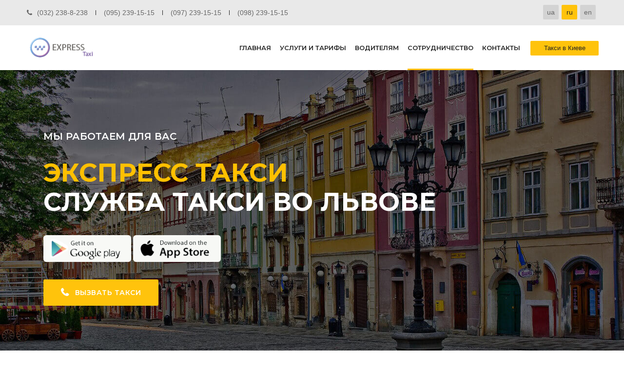

--- FILE ---
content_type: text/html; charset=UTF-8
request_url: http://express-taxi.lviv.ua/sotrudnichestvo.php?lang=ru
body_size: 8906
content:
<!DOCTYPE html>
<html>
<head>
    <meta charset="utf-8">
    <title>Сотрудничество с компанией «Экспресс-Такси» - Львов</title>
    <meta name=description content="Полезная информация для партнеров, клиентов и организаций, которые хотят сотрудничать с компанией Экспресс-Такси во Львове."/>
    <meta name="viewport" content="width=device-width, initial-scale=1, maximum-scale=1">
    <link rel="stylesheet" type="text/css" href="style.css">
    <link rel="stylesheet" type="text/css" href="assets/css/colors/color1.css" id="colors">
    <link rel="shortcut icon" href="assets/img/2.png">
    <link rel="apple-touch-icon-precomposed" href="assets/img/2.png">


    <!-- Global site tag (gtag.js) - Google Ads: 623566615 -->
<script async src="https://www.googletagmanager.com/gtag/js?id=AW-623566615"></script>
<script>
  window.dataLayer = window.dataLayer || [];
  function gtag(){dataLayer.push(arguments);}
  gtag('js', new Date());

  gtag('config', 'AW-623566615');
</script>

<!-- Event snippet for Звонки conversion page
In your html page, add the snippet and call gtag_report_conversion when someone clicks on the chosen link or button. -->
<script>
function gtag_report_conversion(url) {
  var callback = function () {
    if (typeof(url) != 'undefined') {
      window.location = url;
    }
  };
  gtag('event', 'conversion', {
      'send_to': 'AW-623566615/XH_CCLuR1tQBEJe-q6kC',
      'event_callback': callback
  });
  return false;
}
</script>

<!-- Event snippet for Приложения conversion page
In your html page, add the snippet and call gtag_report_conversion when someone clicks on the chosen link or button. -->
<script>
function gtag_report_conversion2(url) {
  var callback = function () {
    if (typeof(url) != 'undefined') {
      window.location = url;
    }
  };
  gtag('event', 'conversion', {
      'send_to': 'AW-623566615/UqmDCMDIx9QBEJe-q6kC',
      'event_callback': callback
  });
  return false;
}
</script>

</head>

<body class="header-fixed page no-sidebar header-style-2 topbar-style-2 menu-has-search">

<div id="wrapper" >
    <div id="page" class="clearfix">
        <div id="site-header-wrap">       
            <div id="top-bar">
                <div id="top-bar-inner" class="container">
                    <div class="top-bar-inner-wrap">
                        <div class="top-bar-content">
                            <div class="inner">
                                <span class="phone content">(032) 238-8-238</span>
                                <span class=" content">(095) 239-15-15</span>
                                <span class=" content">(097) 239-15-15</span>
                                <span class=" content">(098) 239-15-15</span>
                            </div>                            
                        </div>

                        <div class="top-bar-socials">
                            <div class="inner">
                                <ul class="list_town">
<li><span class="lang2"><a class="">Львов</a></span></li>
<li><span class="lang2"><a href="https://expresstaxi.kiev.ua/" target="_blank" class="">Киев</a></span></li> 
                    </ul>
                                <span class="icons">
                                    
                                    <a href="/sotrudnichestvo.php?lang=ua" class="">ua</a>
                                    <a href="/sotrudnichestvo.php?lang=ru" class="current">ru</a>
                                    <a href="/sotrudnichestvo.php?lang=en" class="">en</a>
                                </span>
                            </div>
                        </div>
                    </div>                    
                </div>
            </div>


            <header id="site-header">
                <div id="site-header-inner" class="container">                    
                    <div class="wrap-inner clearfix">
                        <div id="site-logo" class="clearfix">
                            <div id="site-log-inner">
                                <a href="/" rel="home" class="main-logo">
                                    <img src="assets/img/1.png" width="130" >
                                </a>
                            </div>
                        </div>

                        <div class="mobile-button">
                            <span></span>
                        </div>

                        <nav id="main-nav" class="main-nav">
                            <ul id="menu-primary-menu" class="menu">
                                <li class="menu-item  ">
                                    <a href="/?lang=ru">ГЛАВНАЯ</a>
                                   
                                </li>
                                <li class="menu-item menu-item-has-children">
                                    <a href="/uslugi-i-tarify.php?lang=ru">УСЛУГИ И ТАРИФЫ</a>
                                   <ul class="sub-menu">
            <li class="menu-item"><a href="/uslugi-i-tarify/usluga-driver-trezviy-voditel.php?lang=ru">Услуга «Драйвер»</a></li>
            <li class="menu-item"><a href="/uslugi-i-tarify/usluga-linkognito.php?lang=ru">Услуга «Инкогнито»</a></li>
            <li class="menu-item"><a href="/uslugi-i-tarify/korporativnym-klientam.php?lang=ru">Корпоративным клиентам</a></li>
            <li class="menu-item"><a href="/uslugi-i-tarify/obsluzhivanie-svadeb-i-torzhestv.php?lang=ru">Обслуживание торжеств</a></li>
            <li class="menu-item"><a href="/uslugi-i-tarify/kurerskaja-dostavka.php?lang=ru">Курьерская доставка</a></li>
            <li class="menu-item"><a href="/uslugi-i-tarify/vstrecha-v-aeroportu-na-vokzale.php?lang=ru">Встреча в аэропорту, на вокзале</a></li>
            <li class="menu-item"><a href="/uslugi-i-tarify/online-zakaz-taxi.php?lang=ru">Онлайн заказ такси</a></li>
            <li class="menu-item"><a href="/uslugi-i-tarify/taxi-v-airport-lviv.php?lang=ru">Такси в аэропорт Львов</a></li>
            <li class="menu-item"><a href="/uslugi-i-tarify/mobilnij-dodatok-taxi-lviv.php?lang=ru">Приложение такси</a></li>
            <li class="menu-item"><a href="/uslugi-i-tarify/poperedne-zamovlennya-taksi.php?lang=ru">Предварительный заказ такси</a></li>
            <li class="menu-item"><a href="/uslugi-i-tarify/ekonom-taksi-lviv.php?lang=ru">Эконом такси Львов</a></li>
             <li class="menu-item"><a href="/uslugi-i-tarify/mizhmiske-taksi.php?lang=ru">Междугороднее такси</a></li>
                                
                                    </ul>
                                </li>
                                <li class="menu-item ">
                                    <a href="/vakansii.php?lang=ru">ВОДИТЕЛЯМ</a>
                                </li>
                                <li class="menu-item current-menu-item">
                                    <a href="/sotrudnichestvo.php?lang=ru">СОТРУДНИЧЕСТВО</a>
                                </li>
                                <li class="menu-item " >
                                    <a href="/kontakt.php?lang=ru">КОНТАКТЫ</a>
                                </li>
                                <li class="menu-item menu-item-has-children menu-kyiv" >
                                <a href="
https://expresstaxi.kiev.ua/" target="_blank" class="kyiv-link"><span class="kyiv">Такси в Киеве</span></a>
                              </li>
                            </ul>
                        </nav>

                        
                    </div>                 
                </div>
            </header>
        </div>


        <div id="main-content" class="site-main clearfix">
            <div id="content-wrap">
                <div id="site-content" class="site-content clearfix">
                    <div id="inner-content" class="inner-content-wrap">
                       <div class="page-content">
                            <div class="rev_slider_wrapper fullwidthbanner-container">
                                <div id="rev-slider1" class="rev_slider fullwidthabanner">
                                    <ul>
                                        <li data-transition="random">
                                            <img src="assets/img/3.jpg" alt="" data-bgposition="center top" data-no-retina>
                                            <div class="tp-caption tp-resizeme text-white font-heading font-weight-600"
                                                data-x="['left','left','left','center']" data-hoffset="['34','34','34','0']"
                                                data-y="['middle','middle','middle','middle']" data-voffset="['-164','-164','-164','-164']"
                                                data-fontsize="['20','20','20','16']"
                                                data-lineheight="['70','70','40','24']"
                                                data-width="full"
                                                data-height="none"
                                                data-whitespace="normal"
                                                data-transform_idle="o:1;"
                                                data-transform_in="y:[100%];z:0;rX:0deg;rY:0;rZ:0;sX:1;sY:1;skX:0;skY:0;opacity:0;s:1000;e:Power4.easeInOut;" 
                                                data-transform_out="y:[100%];z:0;rX:0deg;rY:0;rZ:0;sX:1;sY:1;skX:0;skY:0;opacity:0;s:1000;e:Power4.easeInOut;" 
                                                 
                                                data-mask_in="x:0px;y:[100%];" 
                                                 
                                                data-start="700" 
                                                data-splitin="none" 
                                                data-splitout="none" 
                                                data-responsive_offset="on">
                                                МЫ РАБОТАЕМ ДЛЯ ВАС                                            </div>

                                            <div class="tp-caption tp-resizeme text-accent font-heading font-weight-700"
                                                data-x="['left','left','left','center']" data-hoffset="['34','34','34','0']"
                                                data-y="['middle','middle','middle','middle']" data-voffset="['-90','-90','-90','-120']"
                                                data-fontsize="['52','52','42','32']"
                                                data-lineheight="['65','65','45','35']"
                                                data-width="full"
                                                data-height="none"
                                                data-whitespace="normal"
                                                data-transform_idle="o:1;"
                                                data-transform_in="y:[100%];z:0;rX:0deg;rY:0;rZ:0;sX:1;sY:1;skX:0;skY:0;opacity:0;s:1000;e:Power4.easeInOut;" 
                                                data-transform_out="y:[100%];z:0;rX:0deg;rY:0;rZ:0;sX:1;sY:1;skX:0;skY:0;opacity:0;s:1000;e:Power4.easeInOut;" 
                                                data-mask_in="x:0px;y:[100%];" 
                                                
                                                data-start="1000" 
                                                data-splitin="none" 
                                                data-splitout="none" 
                                                data-responsive_offset="on">
                                                ЭКСПРЕСС ТАКСИ                                            </div>

                                            <div class="tp-caption tp-resizeme text-white font-heading font-weight-700"
                                                data-x="['left','left','left','center']" data-hoffset="['34','34','34','0']"
                                                data-y="['middle','middle','middle','middle']" data-voffset="['-30','-30','-30','-60']"
                                                data-fontsize="['52','52','42','32']"
                                                data-lineheight="['65','65','45','35']"
                                                data-width="full"
                                                data-height="none"
                                                data-whitespace="normal"
                                                data-transform_idle="o:1;"
                                                data-transform_in="y:[100%];z:0;rX:0deg;rY:0;rZ:0;sX:1;sY:1;skX:0;skY:0;opacity:0;s:1000;e:Power4.easeInOut;" 
                                                data-transform_out="y:[100%];z:0;rX:0deg;rY:0;rZ:0;sX:1;sY:1;skX:0;skY:0;opacity:0;s:1000;e:Power4.easeInOut;" 
                                                 
                                                data-mask_in="x:0px;y:[100%];" 
                                                 
                                                data-start="1000" 
                                                data-splitin="none" 
                                                data-splitout="none" 
                                                data-responsive_offset="on">
                                                СЛУЖБА ТАКСИ ВО ЛЬВОВЕ                                            </div>
                                            <div class="tp-caption text-222"
                                                data-x="['left','left','left','center']" data-hoffset="['34','34','34','0']"
                                                data-y="['middle','middle','middle','middle']" data-voffset="['66','66','66','26']"
                                                data-width="full"
                                                data-height="none"
                                                data-whitespace="normal"
                                                data-transform_idle="o:1;"
                                                data-transform_in="y:[100%];z:0;rX:0deg;rY:0;rZ:0;sX:1;sY:1;skX:0;skY:0;opacity:0;s:1000;e:Power4.easeInOut;" 
                                                data-transform_out="y:[100%];z:0;rX:0deg;rY:0;rZ:0;sX:1;sY:1;skX:0;skY:0;opacity:0;s:1000;e:Power4.easeInOut;" 
                                                data-mask_in="x:0px;y:[100%];" 
                                                
                                                data-start="1000" 
                                                data-splitin="none" 
                                                data-splitout="none" 
                                                data-responsive_offset="on">
                                                
                                                <div class="app-btn-block">
                                                <a onclick="return gtag_report_conversion2('https://play.google.com/store/apps/details?id=ua.expresstaxi.lviv');"  href="https://play.google.com/store/apps/details?id=ua.expresstaxi.lviv" target="_blank" class="app-btn"><img src="assets/img/google-store-btn.png"></a>
                                                <a  onclick="return gtag_report_conversion2('https://apps.apple.com/us/app/id1585688256');"  href="https://apps.apple.com/us/app/id1585688256" target="_blank" class="app-btn"><img src="assets/img/apple-store-btn.png"></a>
                                                </div>
                                            </div>

                                            <div class="tp-caption text-222"
                                                data-x="['left','left','left','center']" data-hoffset="['34','34','34','0']"
                                                data-y="['middle','middle','middle','middle']" data-voffset="['160','160','160','140']"
                                                data-width="full"
                                                data-height="none"
                                                data-whitespace="normal"
                                                data-transform_idle="o:1;"
                                                data-transform_in="y:[100%];z:0;rX:0deg;rY:0;rZ:0;sX:1;sY:1;skX:0;skY:0;opacity:0;s:1000;e:Power4.easeInOut;" 
                                                data-transform_out="y:[100%];z:0;rX:0deg;rY:0;rZ:0;sX:1;sY:1;skX:0;skY:0;opacity:0;s:1000;e:Power4.easeInOut;" 
                                                data-mask_in="x:0px;y:[100%];" 
                                                
                                                data-start="1000" 
                                                data-splitin="none" 
                                                data-splitout="none" 
                                                data-responsive_offset="on">
                                                
                                               
                                                <!--<a href="http://online.express-taxi.ua:8000/YTaxiServerClient//OrderForm/online-order.html?serviceId=1&lang=uk&confirmphone=false&timetolive=60&showMap=false&discount=true&showDistance=true&execMethod=1&showDrvName=false" target="_blank" class="themesflat-button bg-accent big "><span>ОНЛАЙН ЗАКАЗ</span></a>-->
                                                <a href="#" class="themesflat-button bg-accent bg-accent-2 big "><span>ВЫЗВАТЬ ТАКСИ</span></a>
                                            </div>
                                        </li>
                                        
                                    </ul>
                                </div> 
                            </div>
                            <div id="featured-title" class="featured-title clearfix">
            <div id="featured-title-inner" class="container clearfix">
                <div class="featured-title-inner-wrap">                    
                    <div id="breadcrumbs">
                        <div class="breadcrumbs-inner">
                            <div class="breadcrumb-trail">
                                <a href="/?lang=ru" class="trail-begin">Главная</a>
                                <span class="sep">|</span>
                                <span class="trail-end">Сотрудничество</span>
                            </div>
                        </div>
                    </div>
                    <div class="featured-title-heading-wrap">
                        <h1 class="feautured-title-heading">
                            Сотрудничество                        </h1>
                    </div>
                </div><!-- /.featured-title-inner-wrap -->
            </div><!-- /#featured-title-inner -->            
        </div>

                     


                            <div class="row-about">
                                <div class="container-fluid ">
                                <div class="container ">
                                    <div class="row equalize sm-equalize-auto">
                                        <div class="col-md-5 half-background style-6">
                                            
                                        </div>
                                        <div class="col-md-7 ">
                                            <div class="themesflat-spacer clearfix" data-desktop="30" data-mobile="30" data-smobile="30"></div>
                                            <div class="themesflat-content-box clearfix" data-margin="0 5% 0 5%" data-mobilemargin="0 3% 0 3%">
                                                <div class="themesflat-headings style-1 clearfix">
                                                    <p class="sub-heading"><b>Партнерам и клиентам:</b></p>
                                                    <div class="sep has-width w80 accent-bg margin-top-11 clearfix"></div>                                               
                                                    <p class="sub-heading margin-top-30">Самым эффективным способом рекламы в такси является размещение различной полиграфической продукции в салоне автомобиля. Это могут быть всевозможные визитки, буклеты и флаера, которые способны привлечь внимание скучающего пассажира во время длительных поездок.</p>
                                                    <p class="sub-heading margin-top-7">Мы сотрудничаем со многими типографиями и имеем возможность напечатать любую рекламу по доступным ценам. Возможна печать двухсторонних визиток, флаеров, спичек, магнитов или же буклетов. С одной стороны будет расположена информация о нашем такси, с другой – о Ваших услугах и товарах. Часть рекламной продукции будет распространена нашими водителями, а другая часть – в Вашей организации. В случае с большими тиражами мы можем предложить Вам вариант распространения рекламной продукции на улицах Киева, по почтовым ящикам, в метро или маршрутках.</p>
                                                    <p class="sub-heading margin-top-7">В наши дни, во время сложившейся экономической ситуации, вопрос о рекламе стоит очень остро, и каждый рекламодатель старается сэкономить на ней. И наша компания  будет рада помочь Вам в этом. Мы готовы рассмотреть всевозможные варианты для сотрудничества с каждым откликнувшимся партнером.</p>
                                                </div>
                                                
                                                
                                            </div>
                                            <div class="themesflat-spacer clearfix" data-desktop="30" data-mobile="30" data-smobile="30"></div>
                                        </div>
                                        
                                    </div>
                                </div>
                                </div>
                            </div>



                            <div class="row-about">
                                <div class="container-fluid bg-light-grey">
                                <div class="container bg-light-grey">
                                    <div class="row equalize sm-equalize-auto row-rev-2">
                                        
                                        <div class="col-md-7 bg-light-grey">
                                            <div class="themesflat-spacer clearfix" data-desktop="30" data-mobile="30" data-smobile="30"></div>
                                            <div class="themesflat-content-box clearfix" data-margin="0 5% 0 5%" data-mobilemargin="0 3% 0 3%">
                                                <div class="themesflat-headings style-1 clearfix">
                                                    <p class="sub-heading"><b>Организациям:</b></p>
                                                    <div class="sep has-width w80 accent-bg margin-top-11 clearfix"></div>                                               
                                                    <p class="sub-heading margin-top-30">Организация, которая выберет сотрудничество с нами, получает возможность пользоваться услугами нашего такси для поездок по Львову, обслуживания встреч или корпоративных мероприятий, доставки документов и проведения деловых поездок. Кроме того, особое внимание уделяется проводам и встречам Ваших гостей, партнеров или сотрудников в аэропорту Львов, ж/д и авто вокзалах.</p>
                                                    
                                                </div>
                                                <div class="themesflat-spacer clearfix" data-desktop="20" data-mobile="20" data-smobile="20"></div>
                                                <p class="sub-heading">Среди преимуществ договорной основы можно отметить:</p>
                                                    
                                                <div class="content-list">
                                                    <div class="themesflat-list has-icon style-1 icon-left clearfix">
                                                        <div class="inner">
                                                            <span class="item">
                                                                <span class="icon"><i class="fa fa-check-square"></i></span>
                                                                <span class="text">предоставление подробного отчета о выполненных поездках;</span>
                                                            </span>
                                                        </div>
                                                    </div>
                                                    <div class="themesflat-list has-icon style-1 icon-left clearfix">
                                                        <div class="inner">
                                                            <span class="item">
                                                                <span class="icon"><i class="fa fa-check-square"></i></span>
                                                                <span class="text">все виды транспортных услуг: доставка, драйвер, такси в аэропорт и прочее;</span>
                                                            </span>
                                                        </div>
                                                    </div>
                                                    <div class="themesflat-list has-icon style-1 icon-left clearfix">
                                                        <div class="inner">
                                                            <span class="item">
                                                                <span class="icon"><i class="fa fa-check-square"></i></span>
                                                                <span class="text">гибкая дисконтная программа для всех наших партнеров;</span>
                                                            </span>
                                                        </div>
                                                    </div>
                                                    <div class="themesflat-list has-icon style-1 icon-left clearfix">
                                                        <div class="inner">
                                                            <span class="item">
                                                                <span class="icon"><i class="fa fa-check-square"></i></span>
                                                                <span class="text">обслуживание корпоративных мероприятий, банкетов и конференций;</span>
                                                            </span>
                                                        </div>
                                                    </div>
                                                    <div class="themesflat-list has-icon style-1 icon-left clearfix">
                                                        <div class="inner">
                                                            <span class="item">
                                                                <span class="icon"><i class="fa fa-check-square"></i></span>
                                                                <span class="text">проводы и встречи гостей (партнеров) Вашей компании;</span>
                                                            </span>
                                                        </div>
                                                    </div>
                                                    <div class="themesflat-list has-icon style-1 icon-left clearfix">
                                                        <div class="inner">
                                                            <span class="item">
                                                                <span class="icon"><i class="fa fa-check-square"></i></span>
                                                                <span class="text">расчет оптимальных маршрутов и сопровождения пассажиров;</span>
                                                            </span>
                                                        </div>
                                                    </div>
                                                    <div class="themesflat-list has-icon style-1 icon-left clearfix">
                                                        <div class="inner">
                                                            <span class="item">
                                                                <span class="icon"><i class="fa fa-check-square"></i></span>
                                                                <span class="text">наличная и безналичная форма оплаты;</span>
                                                            </span>
                                                        </div>
                                                    </div>
                                                    
                                                </div>
                                                

                                                
                                            </div>
                                            <div class="themesflat-spacer clearfix" data-desktop="30" data-mobile="30" data-smobile="30"></div>
                                        </div>
                                        <div class="col-md-5 half-background style-7">
                                            
                                        </div>
                                        
                                    </div>
                                </div>
                                </div>
                            </div>

                                   <div class="row-iconbox">
                                <div class="container ">
                                    <div class="row">
                                        <div class="col-md-12">
                                            <div class="themesflat-spacer clearfix" data-desktop="60" data-mobile="60" data-smobile="60"></div>
                                            <div class="themesflat-headings style-1 text-center clearfix">
                                                <h2 class="heading">Сотрудничество с компанией «Экспресс-Такси»</h2>
                                                <div class="sep has-width w80 accent-bg margin-top-11 clearfix line-2"></div>
                                            </div>
                                            <div class="themesflat-spacer clearfix" data-desktop="42" data-mobile="35" data-smobile="35"></div>
                                        </div>
                                    </div>
                                     
<div class="row">
                                        <div class="col-md-12">
                                            
                                            <div class="themesflat-spacer clearfix" data-desktop="36" data-mobile="35" data-smobile="35" style="height:36px"></div>
                                            <div class="themesflat-contact-form style-2 clearfix">


                                                <form enctype="multipart/form-data" method="post" id="feedback-form" class="contact-form wpcf7-form">

                                                    <span style="display: none;" class="wpcf7-form-control-wrap your-name">
                                                <input type="text" tabindex="1" id="from" name="from" value="Сотрудничество" class="wpcf7-form-control">
                                                    </span>
                                                                                                                
                                                    
                                                    <span class="wpcf7-form-control-wrap your-email">
                                                         <select required class="wpcf7-form-control" name="typ">
                                                            <option class="main-sel" value="" disabled selected >Тип сообщения *:</option>
                                                            <option value="Предложение">Предложение</option>
                                                           
                                                        </select>
                                                    </span>
                                                    <span class="wpcf7-form-control-wrap your-subject">
                                                        <select required class="wpcf7-form-control" name="misto">
                                                            <option class="main-sel" value="" disabled selected >Город *::</option>
                                                            <option value="Киев" >Киев</option>
                                                            <option value="Львов">Львов</option>
                                                            <option value="Херсон">Херсон</option>
                                                        </select>
                                                    </span>
                                                    <span class="wpcf7-form-control-wrap your-email">
                                                        <input type="text" tabindex="3" id="phone" name="tel" value="" class="wpcf7-form-control" placeholder="Телефон для связи *" required="">
                                                    </span>
                                                    <span class="wpcf7-form-control-wrap your-subject">
                                                         <input type="email" tabindex="3" id="" name="email" value="" class="wpcf7-form-control" placeholder="Ваш email *" required="">
                                                    </span>

                                                    <span class="wpcf7-form-control-wrap your-message">
                                                       <textarea name="textarea" tabindex="5" cols="40" rows="10" class="wpcf7-form-control wpcf7-textarea" placeholder="Ваши примечания, предложения, пожелания" ></textarea>
                                                    </span>

                                                    <span class="wrap-submit">
                                                        <input type="submit" value="Отправить" class="submit wpcf7-form-control wpcf7-submit" id="submitFF" name="submit">
                                                        <p class="answer margin-top-11" style="display: none;">Ваши данные успешно отправлены!</p>
                                                    </span>

                                                                                                                
                                                </form>
                                                <div class="themesflat-spacer clearfix" data-desktop="73" data-mobile="60" data-smobile="60"></div>
                                            </div><!-- /.themesflat-contact-form -->
                                        </div>
                                    </div>
                           
                                </div>
                            </div>
                            

<div class="row-project parallax parallax-1 parallax-overlay">                                
                                <div class="container-fluid">
                                    <div class="row">
                                        <div class="col-md-12">
                                            <div class="themesflat-spacer clearfix" data-desktop="60" data-mobile="60" data-smobile="60"></div>
                                            <div class="themesflat-headings style-1 text-center clearfix">
                                                <h2 class="heading text-white">МОБИЛЬНЫЕ ПРИЛОЖЕНИЯ И ОНЛАЙН ЗАКАЗ</h2>
                                                <div class="sep has-width w80 accent-bg margin-top-11 clearfix line-2"></div>  
                                                <p class="sub-heading font-weight-400" style="color: #fff">Загружайте наши мобильные приложения или делайте заказ <br> непосредственно с сайта</p>                                             
                                            </div>
                                            <div class="themesflat-spacer clearfix" data-desktop="30" data-mobile="35" data-smobile="35"></div>
                                            <div class="app-btn-block text-center">
                                                <a onclick="return gtag_report_conversion2('https://play.google.com/store/apps/details?id=ua.expresstaxi.lviv');"  href="https://play.google.com/store/apps/details?id=ua.expresstaxi.lviv" target="_blank" class="app-btn"><img src="assets/img/google-store-btn.png"></a>
                                                <a  onclick="return gtag_report_conversion2('https://apps.apple.com/us/app/id1585688256');"  href="https://apps.apple.com/us/app/id1585688256" target="_blank" class="app-btn"><img src="assets/img/apple-store-btn.png"></a>
                                                </div>
                                            
                                            <div class="themesflat-spacer clearfix" data-desktop="41" data-mobile="35" data-smobile="35"></div>
                                            <div class="elm-button text-center">
                                                <a href="http://online.express-taxi.ua:8000/YTaxiServerClient//OrderForm/online-order.html?serviceId=1&lang=uk&confirmphone=false&timetolive=60&showMap=false&discount=true&showDistance=true&execMethod=1&showDrvName=false" target="_blank" class="themesflat-button bg-accent">ОНЛАЙН ЗАКАЗ</a>
                                            </div>
                                            <div class="themesflat-spacer clearfix" data-desktop="73" data-mobile="60" data-smobile="60"></div>
                                        </div>
                                    </div>
                                </div>
                                <div class="bg-parallax-overlay overlay-black"></div>
                            </div>


                                 

                        
                       </div>
                    </div>
                </div>
            </div>
        </div>
<div class="themesflat-spacer clearfix" data-desktop="73" data-mobile="60" data-smobile="60"></div>


       <div id="bottom" class="clearfix has-spacer">
            <div id="bottom-bar-inner" class="container">
                <div class="bottom-bar-inner-wrap">
                    <div class="bottom-bar-content">
                        <div id="copyright"><span class="text accent-color">Экспресс такси 2021 Львов </span> 
                        <span class="phone content ">(095 | 097 | 098) 239-15-15&nbsp;&nbsp;&nbsp;(032) 238-8-238</span>
                        </div>
                    </div>

                    <div class="bottom-bar-menu">
                        <div class="inner">
                                
                                <a href="
https://expresstaxi.kiev.ua/" target="_blank">Такси в Киеве</a>
                            </div>
                    </div>
                </div>              
            </div>
        </div>

    </div>
</div>

<a id="scroll-top"></a>

 <div id="modal_form">
      <span id="modal_close">
      </span>
          <div class="modal_form_inner">
            <p>Нажмите чтобы позвонить:</p>
                        <a onclick="return gtag_report_conversion('tel:0322388238');" href="tel:0322388238">(032) 238-8-238</a>
            <a onclick="return gtag_report_conversion('tel:0972391515');" href="tel:0972391515">(097) 239-15-15</a>
            <a onclick="return gtag_report_conversion('tel:0982391515');" href="tel:0982391515">(098) 239-15-15</a>
            <a onclick="return gtag_report_conversion('tel:0952391515');" href="tel:0952391515">(095) 239-15-15</a>
              </div>
          </div>
      

      <div id="overlay"></div>

<script src="assets/js/jquery.min.js"></script>
<script src="assets/js/plugins.js"></script>
<script src="assets/js/tether.min.js"></script>
<script src="assets/js/bootstrap.min.js"></script>
<script src="assets/js/owl.carousel.min.js"></script>
<script src="assets/js/countto.js"></script>
<script src="assets/js/equalize.min.js"></script>
<script src="assets/js/jquery.isotope.min.js"></script>
<script src="assets/js/owl.carousel2.thumbs.js"></script>

<script src="assets/js/jquery.cookie.js"></script>
<script src="assets/js/gmap3.min.js"></script>
<script src="https://maps.googleapis.com/maps/api/js?key=AIzaSyAIEU6OT3xqCksCetQeNLIPps6-AYrhq-s&region=GB"></script>
<script src="assets/js/shortcodes.js"></script>
<script src="assets/js/main.js"></script>

<script src="includes/rev-slider/js/jquery.themepunch.tools.min.js"></script>
<script src="includes/rev-slider/js/jquery.themepunch.revolution.min.js"></script>
<script src="assets/js/rev-slider.js"></script>
<script src="includes/rev-slider/js/extensions/revolution.extension.actions.min.js"></script>
<script src="includes/rev-slider/js/extensions/revolution.extension.carousel.min.js"></script>
<script src="includes/rev-slider/js/extensions/revolution.extension.kenburn.min.js"></script>
<script src="includes/rev-slider/js/extensions/revolution.extension.layeranimation.min.js"></script>
<script src="includes/rev-slider/js/extensions/revolution.extension.migration.min.js"></script>
<script src="includes/rev-slider/js/extensions/revolution.extension.navigation.min.js"></script>
<script src="includes/rev-slider/js/extensions/revolution.extension.parallax.min.js"></script>
<script src="includes/rev-slider/js/extensions/revolution.extension.slideanims.min.js"></script>
<script src="includes/rev-slider/js/extensions/revolution.extension.video.min.js"></script>
<script src="https://cdnjs.cloudflare.com/ajax/libs/jquery-validate/1.17.0/jquery.validate.min.js" type="text/javascript"></script>
<script src="assets/js/jquery.maskedinput.js"></script>
<script type="text/javascript">
       $(function(){
  $("#phone").mask("(999) 999-9999");
});
       $('#phone').click(function(){
    $(this).focus();
});
</script>

<script>
document.getElementById('feedback-form').addEventListener('submit', function(evt){
  var http = new XMLHttpRequest(), f = this;
  evt.preventDefault();
  http.open("POST", "/post2.php", true);
  http.onreadystatechange = function() {
    if (http.readyState == 4 && http.status == 200) {
      $(".answer").css('display','block');
      
    }
  }
  http.onerror = function() {
    alert('Error!');
  }
  http.send(new FormData(f));
}, false);
</script>
</body>
</html>



--- FILE ---
content_type: text/css
request_url: http://express-taxi.lviv.ua/style.css
body_size: 16385
content:


@import url('https://fonts.googleapis.com/css?family=Montserrat:100,100i,200,200i,300,300i,400,400i,500,500i,600,600i,700,700i,800,800i,900,900i | Open+Sans:300,300i,400,400i,600,600i,700,700i,800,800i | Hind:300,400,500,600,700');

@import "assets/css/bootstrap.css";
@import "assets/css/animate.css";
@import "assets/css/animsition.css";
@import "assets/css/owl.carousel.css";
@import "assets/css/font-awesome.css";
@import "assets/css/ionicons.css";
@import "assets/css/font-etline.css";
@import "assets/css/autora-icons.css";
@import "assets/css/shortcodes.css";

@import "includes/rev-slider/css/settings.css";
@import "includes/rev-slider/css/layers.css";
@import "includes/rev-slider/css/navigation.css";

html,body,div,span,applet,object,iframe,h1,h2,h3,h4,h5,h6,p,blockquote,pre,a,abbr,acronym,address,big,cite,code,del,dfn,em,img,ins,kbd,q,s,samp,small,strike,strong,sub,sup,tt,var,b,u,i,center,dl,dt,dd,ol,ul,li,fieldset,form,label,legend,table,caption,tbody,tfoot,thead,tr,th,td,article,aside,canvas,details,embed,figure,figcaption,footer,header,hgroup,menu,nav,output,ruby,section,summary,time,mark,audio,video{margin:0;padding:0;border:0;outline:0;font-size:100%;font:inherit;vertical-align:baseline;font-family:inherit;font-size:100%;font-style:inherit;font-weight:inherit;}article,aside,details,figcaption,figure,footer,header,hgroup,menu,nav,section{display:block}html{font-size:62.5%;overflow-y:scroll;-webkit-text-size-adjust:100%;-ms-text-size-adjust:100%;}*,*:before,*:after{-webkit-box-sizing:border-box;-moz-box-sizing:border-box;box-sizing:border-box;}body{background:#fff;line-height:1;}article,aside,details,figcaption,figure,footer,header,main,nav,section{display:block}ol,ul{list-style:none}table{border-collapse:collapse;border-spacing:0;}caption,th,td{font-weight:normal;text-align:left;}blockquote:before,blockquote:after,q:before,q:after{content:'';content:none;}blockquote,q{quotes:none}a:focus{outline:none}a:hover,a:active{outline:0}a img{border:0}img{max-width:100%;height:auto;}select{max-width:100%}

body,
button,
input,
select,
textarea { font-family: 'Open Sans', sans-serif; font-weight: 400; color: #555555; font-size: 14px; line-height: 24px; background-color: #fff; -webkit-font-smoothing: antialiased; -moz-osx-font-smoothing: grayscale; text-rendering: optimizeLegibility; overflow-x: hidden; overflow-y: auto; }
img { height: auto; max-width: 100%; vertical-align: middle; -ms-interpolation-mode: bicubic }
p { margin: 0 0 20px; }
strong,
b,
cite { font-weight: bold; }
dfn,
cite,
em,
i,
blockquote { font-style: italic; }
blockquote { position: relative; background-color: transparent;  margin: 0px; padding: 0 0 0 32px; }
blockquote > p:last-child { margin-bottom: 0; }
blockquote cite { position: absolute; right: 0; bottom: 0; }
blockquote em,
blockquote i { font-style: normal; }
abbr,
acronym { border-bottom: 1px dotted #e0e0e0; cursor: help; }
mark,
ins { text-decoration: none; }
sup,
sub { font-size: 75%; height: 0; line-height: 0; position: relative; vertical-align: baseline; }
sup { top: -6px; }
sub { bottom: -3px; }
small { font-size: 75%; }
big { font-size: 125%; }
address { font-style: italic; margin: 0 0 20px; }
code,
kbd,
tt,
var,
samp,
pre { margin: 20px 0; padding: 4px 12px; background: #f5f5f5; border: 1px solid #e0e0e0; overflow-x: auto;  -webkit-hyphens: none; -moz-hyphens: none; hyphens: none; border-radius: 0; height: auto; }

html { -webkit-box-sizing: border-box; -moz-box-sizing: border-box; box-sizing: border-box; }
*,
*:before,
*:after { -webkit-box-sizing: inherit; -moz-box-sizing: inherit; box-sizing: inherit; }
hr { background-color: #e0e0e0; border: 0; height: 1px; margin-bottom: 20px; }

ul,
ol { padding: 0; margin: 0 0 20px 20px; }
ul { list-style: disc; }
ol { list-style: decimal; }
li > ul,
li > ol { margin-bottom: 0; }
li { list-style: none;}
ul li,
ol li { padding: 0.1em 0; }
dl,
dd { margin: 0 0 20px; }
dt { font-weight: bold; }
del, .disable { text-decoration: line-through; filter: alpha(opacity=50); opacity: 0.5;}

table,
th,
td { border: 1px solid #e0e0e0; }
table { border-collapse: separate; border-spacing: 0; border-width: 1px 0 0 1px; margin: 0 0 30px; table-layout: fixed; width: 100%; }
caption, th, td { font-weight: normal; text-align: left; }
th { border-width: 0 1px 1px 0; font-weight: bold; }
td { border-width: 0 1px 1px 0; }
th,
td { padding: 8px 12px; }
a:hover { text-decoration: none; }

embed,
iframe,
object,
video { margin-bottom: 20px; max-width: 100%; vertical-align: middle; }
p > embed,
p > iframe,
p > object,
p > video { margin-bottom: 0; }


.screen-reader-text { clip: rect(1px, 1px, 1px, 1px); position: absolute !important; height: 1px; width: 1px; overflow: hidden; }
.screen-reader-text:focus { background-color: #f1f1f1; border-radius: 3px; box-shadow: 0 0 2px 2px rgba(0, 0, 0, 0.6); clip: auto !important; color: #21759b; display: block; height: auto; left: 5px; line-height: normal; padding: 15px 23px 14px; text-decoration: none; top: 5px; width: auto; z-index: 100000; }

button,
input { line-height: normal; }
button, input, select, textarea { font-size: 100%; line-height: inherit; margin: 0; vertical-align: baseline; }
input,
textarea { font-size: 1em; max-width: 100%; background-image: -webkit-linear-gradient(rgba(255, 255, 255, 0), rgba(255, 255, 255, 0)); /* Removing the inner shadow on iOS inputs */ }
textarea { overflow: auto; /* Removes default vertical scrollbar in IE6/7/8/9 */ vertical-align: top; /* Improves readability and alignment in all browsers */ }
input[type="checkbox"] { display: inline; }
button,
input[type="button"],
input[type="reset"],
input[type="submit"] { line-height: 1; cursor: pointer; -webkit-appearance: button; border: 0; }
input[type="checkbox"],
input[type="radio"] { padding: 0; /* Addresses excess padding in IE8/9 */ }
input[type="search"] { -webkit-appearance: textfield; /* Addresses appearance set to searchfield in S5, Chrome */ }
input[type="search"]::-webkit-search-decoration { /* Corrects inner padding displayed oddly in S5, Chrome on OSX */ -webkit-appearance: none; }
button::-moz-focus-inner,
input::-moz-focus-inner { border: 0; padding: 0; }

input:-webkit-autofill { -webkit-box-shadow: 0 0 0px 1000px #f7f7f7 inset }

input[type="search"] { outline: 0 }
input[type="search"]::-webkit-search-decoration,
input[type="search"]::-webkit-search-cancel-button,
input[type="search"]::-webkit-search-results-button,
input[type="search"]::-webkit-search-results-decoration { display: none }

select,
textarea,
input[type="text"],
input[type="password"],
input[type="datetime"],
input[type="datetime-local"],
input[type="date"],
input[type="month"],
input[type="time"],
input[type="week"],
input[type="number"],
input[type="email"],
input[type="url"],
input[type="search"],
input[type="tel"],
input[type="color"] { color: #777; border: 1px solid #e7e7e7; padding: 13px 20px; letter-spacing: 0px; background-color: transparent; line-height: inherit; width: 100%; margin-bottom: 14px; height: auto; text-shadow: none; -webkit-box-shadow: none; -moz-box-shadow: none; box-shadow: none; -webkit-box-sizing: border-box; -moz-box-sizing: border-box; box-sizing: border-box; -webkit-transition: border ease .238s; -moz-transition: border ease .238s; transition: border ease .238s; }

.wpcf7-form select,
.wpcf7-form textarea,
.wpcf7-form input { margin-bottom: 0; }
select{
	height: 52px;
	 -webkit-appearance: none;
  -moz-appearance: none;
  appearance: none;
}
select option[data-default] {
  color: #888;
}
.main-sel{
	display: none;
}

textarea:focus,
select:focus,
input[type="text"]:focus,
input[type="password"]:focus,
input[type="datetime"]:focus,
input[type="datetime-local"]:focus,
input[type="date"]:focus,
input[type="month"]:focus,
input[type="time"]:focus,
input[type="week"]:focus,
input[type="number"]:focus,
input[type="email"]:focus,
input[type="url"]:focus,
input[type="search"]:focus,
input[type="tel"]:focus,
input[type="color"]:focus { border-color: #ffc000; outline: 0; -webkit-box-shadow: none; -moz-box-shadow: none; box-shadow: none; }

button,
input[type="button"],
input[type="reset"],
input[type="submit"] {  letter-spacing: 0.5px;  font-weight: 600;  text-transform: uppercase; background-color: #ffc000; color: #fff; padding: 16px 30px; display: inline-block; font-family: 'Montserrat', sans-serif; -webkit-appearance: none; -webkit-transition: all ease 0.3s; -moz-transition: all ease 0.3s; transition: all ease 0.3s; }

button:hover,
input[type="button"]:hover,
input[type="reset"]:hover,
input[type="submit"]:hover,
button:focus,
input[type="button"]:focus,
input[type="reset"]:focus,
input[type="submit"]:focus { outline: 0; background-color: #222; }


::-webkit-input-placeholder { color: #999; }
:-moz-placeholder { color: #999; }
::-moz-placeholder { color: #999; opacity: 1; }/* Since FF19 lowers the opacity of the placeholder by default */ }
:-ms-input-placeholder { color: #999; }

a { color: #222; outline: 0; text-decoration: none; -webkit-transition: all 0.3s ease; -moz-transition: all 0.3s ease;  -ms-transition: all 0.3s ease;   -o-transition: all 0.3s ease;      transition: all 0.3s ease;}
a:hover,
a:focus,
a:active { outline: 0; color: #ffc000; text-decoration: none }

h1,
h2,
h3,
h4,
h5,
h6 { font-family: 'Montserrat', sans-serif; color: #222; font-weight: 600; line-height: 1.5; margin: 0 0 15px; text-rendering: optimizeLegibility; }

h1 { font-size: 2.428em; } 
h2 { font-size: 2em; } 
h3 { font-size: 1.714em; } 
h4 { font-size: 1.428em; } 
h5 { font-size: 1.2em; } 
h6 { font-size: 1.142em; } 

h1 a,
h2 a,
h3 a,
h4 a,
h5 a,
h6 a { color: inherit }

.no-margin { margin: 0px !important; }
.no-border { border: 0px !important; }
.no-letter-spacing { letter-spacing: 0px !important;; }
.max-width-770 { max-width: 770px !important; }
.max-width-680 { max-width: 680px !important; }

.font-heading { font-family: 'Montserrat', sans-serif; }

.font-size-35 { font-size: 35px !important; }
.font-size-30 { font-size: 30px !important; }
.font-size-28 { font-size: 28px !important; }
.font-size-16 { font-size: 16px !important; }
.font-size-14 { font-size: 14px !important; }

.font-weight-700 { font-weight: 700 !important; }
.font-weight-600 { font-weight: 600 !important; }
.font-weight-400 { font-weight: 400 !important; }

.line-height-62 { line-height: 62px !important; }
.line-height-50 { line-height: 50px !important; }
.line-height-39 { line-height: 39px !important; }
.line-height-28 { line-height: 28px !important; }
.line-height-27 { line-height: 27px !important; }
.line-height-26 { line-height: 26px !important; }
.line-height-24 { line-height: 24px !important; }
.line-height-normal { line-height: normal !important; }

.letter-spacing-1-4 { letter-spacing: 1.4px !important; }
.letter-spacing-1-1 { letter-spacing: 1.1px !important; }
.letter-spacing-03 { letter-spacing: 0.3px !important; }
.letter-spacing-01 { letter-spacing: 0.1px !important; }
.letter-spacing-005 { letter-spacing: -0.05px !important; }

.text-accent { color: #ffc000 !important;  }
.text-white { color: #fff !important; }
.text-808 { color: #808080 !important; }
.text-777 { color: #777 !important; }
.text-222 { color: #444 !important; }
.text-666 { color: #666 !important; }

.bg-light-grey { background-color: #f8f8f8 !important; }
.bg-white-column { background-color: #fff !important;}
.bg-light-snow { background-color: #fafafb; }
.bg-f7f { background-color: #f7f7f7 !important;}
.bg-ffc { background-color: #ffc000 !important;}
.bg-row-1 { background: url('assets/img/page/bg-quote.jpg') center center no-repeat; background-size: cover; }
.bg-row-2 { background: url('assets/img/page/bg-iconbox.jpg') center center no-repeat; background-size: cover; }

.padding-top-45 { padding-top: 45px !important; }
.padding-top-17 { padding-top: 17px !important; }
.padding-top-16 { padding-top: 16px !important; }

.padding-left-13 { padding-left: 13px !important; }
.padding-left-7 { padding-left: 7px !important; }

.margin-top-55 { margin-top: 55px !important; }
.margin-top-51 { margin-top: 51px !important; }
.margin-top-40 { margin-top: 40px !important; }
.margin-top-33 { margin-top: 33px !important; }
.margin-top-30 { margin-top: 30px !important; }
.margin-top-28 { margin-top: 28px !important; }
.margin-top-27 { margin-top: 27px !important; }
.margin-top-22 { margin-top: 22px !important; }
.margin-top-20 { margin-top: 20px !important; }
.margin-top-18 { margin-top: 18px !important; }
.margin-top-14 { margin-top: 14px !important; }
.margin-top-13 { margin-top: 13px !important; }
.margin-top-11 { margin-top: 11px !important; }
.margin-top-7 { margin-top: 10px !important; }
.margin-top-3 { margin-top: 3px !important; }

.margin-bottom-43 { margin-bottom: 43px !important; }
.margin-bottom-60 { margin-bottom: 60px !important; }
.margin-bottom-31 { margin-bottom: 31px !important; }
.margin-bottom-30 { margin-bottom: 30px !important; }
.margin-bottom-23 { margin-bottom: 23px !important; }
.margin-bottom-15 { margin-bottom: 15px !important; }
.margin-bottom-14 { margin-bottom: 14px !important; }

.margin-right-18 { margin-right: 18px !important; }
.margin-right-10 { margin-right: 10px !important; }
.margin-right-12 { margin-right: 12px !important; }
.margin-right-8 { margin-right: 8px !important; }
.margin-right-6 { margin-right: 6px !important; }

.position-relative { position: relative; }

.right-38 { right: 38px !important; }
.maxwidth-99 { max-width: 99% !important; }


#main-content { padding: 81px 0px; }
body.page #main-content { padding-top: 0; padding-bottom: 0; }


#inner-content,
#inner-sidebar { position: relative; z-index: 1; }

/* Sidebar Right */
.sidebar-right #site-content { float: left; width: 71.9%; }
.sidebar-right.width-73 #site-content {width: 73.1%; }
.sidebar-right.width-71 #site-content {width: 71.8%; }
.sidebar-right #sidebar { float: right; width: 23.1%; }

/* Sidebar left */
.sidebar-left #site-content { float: right; width: 71.7%; }
.sidebar-left #sidebar { float: left; width: 23.1%; }


/* No Sidebar */
.no-sidebar #site-content { width: 100% !important; max-width: none !important; float: none !important; }

/* Column
-------------------------------------------------------------- */
.row.gutter-16 { margin-left: -8px; margin-right: -8px; }
.row.gutter-16 > [class*="col-"] { padding-left: 8px; padding-right: 8px; }

.themesflat-row.separator.light > [class*="col"]  { border-left: 1px solid rgba(255,255,255, 0.2); }
.themesflat-row.separator.light > [class*="col"]:first-child { border-left: 0px; }

.themesflat-row.gutter-15 { margin-left: -7.5px; margin-right: -7.5px; }
.themesflat-row.gutter-15 > [class*="col"] { padding-left: 7.5px; padding-right: 7.5px; }
.themesflat-row.gutter-30 { margin-left: -15px; margin-right: -15px; }
.themesflat-row.gutter-30 > [class*="col"] { padding-left: 15px; padding-right: 15px; }

.themesflat-row .span_1_of_4 { width: 33.333333%; float: left; }
.themesflat-row .span_1_of_3 { width: 25%; float: left; }
.themesflat-row .span_1_of_6 { width: 50%; float: left; }
.themesflat-row .span_1_of_12 { width: 100%; }

.themesflat-row.separator.drank > [class*="span_"]  { border-left: 1px solid #f2f2f2; }
.themesflat-row.separator.drank > [class*="span_"]:first-child { border-left: 0px; }

/* Effect
-------------------------------------------------------------- */
.data-effect .data-effect-item { position: relative; overflow: hidden; }
.overlay-effect { position: absolute; top: 0; left: 0; width: 100%; height: 100%; opacity: 0; visibility: hidden; -webkit-transform: translate3d(0,50%,0) matrix(1, 0, -0.1, 1, 0, 0); -moz-transform: translate3d(0,50%,0) matrix(1, 0, -0.1, 1, 0, 0); -ms-transform: translate3d(0,50%,0) matrix(1, 0, -0.1, 1, 0, 0); -o-transform: translate3d(0,50%,0) matrix(1, 0, -0.1, 1, 0, 0); transform: translate3d(0,50%,0) matrix(1, 0, -0.1, 1, 0, 0); -webkit-transition: all 0.3s ease; -moz-transition: all 0.3s ease; -ms-transition: all 0.3s ease; -o-transition: all 0.3s ease; transition: all 0.3s ease; }
.overlay-effect.bg-color-1 { background-color: rgba(0,0,0,0.2); }
.overlay-effect.bg-color-2 { background-color: rgba(0,0,0,0.3); }
.overlay-effect.bg-color-3 { background-color: rgba(0,0,0,0.7); }
.overlay-effect.bg-color-4 { background-color: rgba(0,0,0,0.6); }
.overlay-effect.bg-color-accent { background-color: rgba(0,0,0,0.4) }

.data-effect-item:hover .overlay-effect {-webkit-transform: translate3d(0,0,0) ; -moz-transform: translate3d(0,0,0) ; -ms-transform: translate3d(0,0,0) ; -o-transform: translate3d(0,0,0); transform: translate3d(0,0,0) ; opacity: 1; visibility: visible; }

.has-effect-icon { position: relative; }
.has-effect-icon .elm-link { position: absolute; top: 50%; left: 50%; transform: translate(-50%,-50%); opacity: 0; visibility: hidden; -webkit-transition: all 0.3s ease; -moz-transition: all 0.3s ease; -ms-transition: all 0.3s ease; -o-transition: all 0.3s ease; transition: all 0.3s ease; transform: scale(0.5);}
.has-effect-icon .elm-link span,
.has-effect-icon .elm-link a { display: block; text-align: center; }
.has-effect-icon .elm-link span:before,
.has-effect-icon .elm-link a:before { content: ""; font-family: "Ionicons"; -webkit-transition: all 0.3s ease; -moz-transition: all 0.3s ease; -ms-transition: all 0.3s ease; -o-transition: all 0.3s ease; transition: all 0.3s ease; }

.has-effect-icon.offset-v-43 .elm-link {  margin-top: -43px; }
.has-effect-icon.offset-v-19 .elm-link {  margin-top: -19px; }
.has-effect-icon.offset-v-25 .elm-link {  margin-top: -25px; }

.has-effect-icon.offset-h-49 .elm-link {  margin-left: -49px; }
.has-effect-icon.offset-h-46 .elm-link {  margin-left: -46px; }
.has-effect-icon.offset-h-24 .elm-link {  margin-left: -24px; }

/* Icon 1 */
.has-effect-icon .elm-link a.icon-1 { width: 50px; height: 50px; background-color: transparent;  border: 1px solid #fff; line-height: 50px; color: #fff; font-size: 28px;  }
.has-effect-icon .elm-link a.icon-1:before { content: "\f1fe"; }
.has-effect-icon .elm-link a.icon-1.icon-search:before { content: "\f4a4"; }

/* Icon 2 */
.has-effect-icon .elm-link a.icon-2 { font-size: 20px; color: #fff; margin-top: -10px; margin-left: -10px; }
.has-effect-icon .elm-link a.icon-2:before { content: "\f1fe"; }

/* Icon 3 */
.has-effect-icon .elm-link span.icon-3 { font-size: 20px; color: #fff; margin-top: -10px; margin-left: -10px;  }
.has-effect-icon .elm-link span.icon-3:before { content: "\f4a4" ; }

.has-effect-icon:hover .elm-link { opacity: 1; visibility: visible;  transform: scale(1); }
.has-effect-icon .elm-link a.icon-1:hover { border-color: #ffc000; background-color: #ffc000; }

.has-effect-icon .elm-link a.icon-2:hover,
.has-effect-icon .elm-link span.icon-3:hover { color: #ffc000; }

/* Icon 4 */
.has-effect-icon.w40 .elm-link > a { width: 40px; height: 40px; line-height: 40px; font-size: 20px; vertical-align: top; }

.custom .tp-bullet { background-color: #f2f2f2; border-radius: 50%; } 
.custom .tp-bullet:hover, .custom .tp-bullet.selected { background-color: #ffc000; display: none; }   

.custom.tparrows { background-color: #e7e7e7; border-radius: 50%; }
.tp-leftarrow.tparrows { margin-left: 15px; }
.tp-rightarrow.tparrows { margin-right: 15px; }
.custom.tparrows:before { color: #bdbdbd; }
.custom.tparrows:hover { background-color: #ffc000; }
.custom.tparrows:hover:before { color: #fff; }


#top-bar { position: relative; z-index: 1; }
#top-bar, #top-bar a { color: #999; }
#top-bar .top-bar-inner-wrap { display: table; width: 100%; padding: 10px 0px 10px 0px; }
#top-bar .top-bar-content { display: table-cell; width: 60%; text-align: left; vertical-align: middle; }
#top-bar .top-bar-socials { display: table-cell; width: 40%; text-align: right; vertical-align: middle; }


#top-bar .top-bar-content .content.phone { position: relative; display: inline-block; padding: 0px 17px 0px 21px ; margin: 0px 6px; }
#top-bar .top-bar-content .content { position: relative; display: inline-block; padding: 0px 17px 0px 0px ; margin: 0px 6px; color: #666!important; }
#top-bar .top-bar-content .content:first-child { margin-left: 0px; }
#top-bar .top-bar-content .content:last-child { margin-right: 0px; }
#top-bar .top-bar-content .content:before { content: ""; position: absolute; font-family: "FontAwesome"; top: 0; left: 0; }
#top-bar .top-bar-content .content.address:before { content: "\f015"; }
#top-bar .top-bar-content .content.phone:before { content: "\f095"; }
#top-bar .top-bar-content .content.time:before { content: "\f017"; }
#top-bar .top-bar-content .content:after { content: ""; position: absolute; top: 50%; right: 0; width: 1px; height: 10px; background-color: #222; transform: translateY(-50%);  }
#top-bar .top-bar-content .content:last-child:after { width: 0px; height: 0px; background-color: transparent; }


#top-bar .top-bar-socials .text { padding-right: 18px; }
#top-bar .top-bar-socials .icons a { display: inline-block; text-align: center; position: relative; padding: 0px 15.8px; }

#top-bar .top-bar-socials .icons a:hover { color: #ffc000; }

.topbar-style-1 #top-bar { background-color: #262626;  }

.topbar-style-2 #top-bar { background-color: #e9e9e9;  }

.topbar-style-3 #top-bar { background-color: rgba(0,0,0,0.2);  }
.topbar-style-3 #top-bar,
.topbar-style-3 #top-bar a { color: rgba(255,255,255,0.7); }
.topbar-style-3 #top-bar .top-bar-inner-wrap { border-bottom: 1px solid rgba(255,255,255,0.15); }
.topbar-style-3 #top-bar .top-bar-content .content { padding: 0px 12px 0px 22px; margin: 0 4px; }
.topbar-style-3 #top-bar .top-bar-content .content:first-child { margin-left: 0px; }
.topbar-style-3 #top-bar .top-bar-socials .icons a:before,
.topbar-style-3 #top-bar .top-bar-content .content:after { background-color: rgba(126,121,122,0.7); }
.topbar-style-3 #top-bar .top-bar-socials .icons a { padding: 0px 10.5px; }
.topbar-style-3 #top-bar .top-bar-socials .text { padding-right: 10px; font-size: 13px; }

#site-header { position: relative; background-color: #fff; box-shadow: 1px 1px 5px 0px rgba(0, 0, 0, 0.2);  }
#site-header-inner { position: relative; }
#site-header .wrap-inner { padding-top: 28.5px; padding-bottom: 28.5px;  -webkit-transition: all 0.3s ease; -moz-transition: all 0.3s ease; -ms-transition: all 0.3s ease; -o-transition: all 0.3s ease; transition: all 0.3s ease; }

.menu-has-search #site-header #main-nav { right: 28px; }
.menu-has-search #site-header #header-search  { display: block; }

#site-header #header-search { position: absolute; right: 15px; top: 50%; z-index: 10; display: none; -webkit-transform: translateY(-50%);-ms-transform: translateY(-50%);-o-transform: translateY(-50%);transform: translateY(-50%);  }

#site-logo { float: left; max-width: 100%; }
#main-nav ul { margin: 0px; }
#main-nav ul li { position: relative;  list-style: none;}
#main-nav > ul > li { float: left; padding: 0px 12px; }
#main-nav > ul > li > a { display: block; font-size: 14px; font-weight: 600; color: #222; position: relative; line-height: 100px;  font-family: 'Montserrat', sans-serif; }

#main-nav .sub-menu { position: absolute; top: 100%; left: 0; width: 250px; padding: 15px 0px; background-color: #e9e9e9; z-index: 9999; opacity: 0; visibility: hidden; -webkit-transition: all 0.3s ease; -moz-transition: all 0.3s ease; -ms-transition: all 0.3s ease; -o-transition: all 0.3s ease; transition: all 0.3s ease; -webkit-transform: translateY(15px);-moz-transform: translateY(15px); -ms-transform: translateY(15px);
   -o-transform: translateY(15px); transform: translateY(15px);  }
#main-nav .right-sub-menu { left: auto; right: 0; }
#main-nav .sub-menu li a { font-family: 'Montserrat', sans-serif; display: block; font-size: 13px; color: #555;  padding: 3px 10px; font-weight: 400;  }

#main-nav li:hover .sub-menu { opacity: 1; visibility: visible; -webkit-transform: translateY(0);-moz-transform: translateY(0); -ms-transform: translateY(0);
   -o-transform: translateY(0); transform: translateY(0); }
#main-nav .sub-menu li a:hover { color: #222; background:  #ffc000; }
#main-nav .sub-menu li.sub-menu-с a { color: #222; background:  #ffc000; }    
#main-nav-mobi { display: block; margin: 0 auto; width: 100%; position: absolute; top: 100%; left: 0; z-index: 9999; background-color: #f6f6f6;  }
#main-nav-mobi ul { display: block; list-style: none; margin: 0; padding: 0;box-shadow: 0 6px 12px rgba(0, 0, 0, .175);
    -webkit-box-shadow: 0 6px 12px rgba(0, 0, 0, .175); }
#main-nav-mobi ul li { margin: 0; text-align: center; cursor: pointer; padding: 0; border-top: 1px solid #ebebeb; position: relative; }
#main-nav-mobi ul > li > a { color: #999; display: inline-block; font-size: 14px; text-transform: uppercase; line-height: 48px; font-weight: 600; }
#main-nav-mobi ul li:first-child { border-top: 0px; }
#main-nav-mobi ul > li.current-menu-item > a,
#main-nav-mobi ul > li > a:hover { color: #ffc000; }

#main-nav-mobi .menu-item-has-children .arrow { cursor: pointer; display: inline-block; font-size: 20px; font-family: "FontAwesome"; line-height: 48px; position: absolute; right: 15px; text-align: center; top: 0; width: 48px; }
#main-nav-mobi .menu-item-has-children .arrow:before { content: "\f103"; color: #b1b1b1; }
#main-nav-mobi .menu-item-has-children .arrow.active:before { content: "\f102"; }
#main-nav-mobi ul ul li { background-color: #f2f2f2; border-color: #ebebeb; }

#site-header .header-search-icon { display: block; font-size: 14px; line-height: 100px; }

#site-header .header-search-form { position: absolute; right: 0px; top: 100%;  width: 270px; opacity: 0; visibility: hidden; }
#site-header .header-search-field { width: 300px;  margin: 0; padding-top: 13px; padding-bottom: 8px; padding-left: 28px; background-color: #fff; box-shadow: 1px 1px 5px 0px rgba(0, 0, 0, 0.2);  -webkit-box-shadow:0px 0px 7px 0px rgba(0, 0, 0, 0.15);  }
#site-header .header-search-submit { position: absolute; right: 0; top: 0; filter: alpha(opacity=0); opacity: 0; visibility: hidden; display: none; }
#site-header .header-search-form.show { filter: alpha(opacity=100); opacity: 1; visibility: visible; }

.mobile-button { display: none; position: absolute; width: 26px; height: 26px; float: right; top: 50%; right: 15px; background-color: transparent; cursor: pointer; -webkit-transition: all 0.3s ease; -moz-transition: all 0.3s ease; -ms-transition: all 0.3s ease; -o-transition: all 0.3s ease; transition: all 0.3s ease;  -webkit-transform: translateY(-50%);-ms-transform: translateY(-50%);-o-transform: translateY(-50%);transform: translateY(-50%); }
.mobile-button:before,
.mobile-button:after, 
.mobile-button span { background-color: #ffc000; -webkit-transition: all ease 0.3s; -moz-transition: all ease 0.3s; transition: all ease 0.3s; }
.mobile-button:before,
.mobile-button:after { content: ''; position: absolute; top: 0; height: 3px; width: 100%; left: 0; top: 50%; -webkit-transform-origin: 50% 50%; -ms-transform-origin: 50% 50%; transform-origin: 50% 50%; }
.mobile-button span { position: absolute; width: 100%; height: 3px; left: 0; top: 50%; overflow: hidden; text-indent: 200%; }
.mobile-button:before { -webkit-transform: translate3d(0,-7px,0); -moz-transform: translate3d(0,-7px,0); transform: translate3d(0,-7px,0); }
.mobile-button:after { -webkit-transform: translate3d(0,7px,0); -moz-transform: translate3d(0,7px,0); transform: translate3d(0,7px,0); }
.mobile-button.active span { opacity: 0; }
.mobile-button.active:before { -webkit-transform: rotate3d(0, 0, 1, 45deg); -moz-transform: rotate3d(0, 0, 1, 45deg); transform: rotate3d(0, 0, 1, 45deg); }
.mobile-button.active:after { -webkit-transform: rotate3d(0, 0, 1, -45deg); -moz-transform: rotate3d(0, 0, 1, -45deg); transform: rotate3d(0, 0, 1, -45deg); }

#site-header.is-fixed { position: fixed; top: 0; left: 0; width: 100%; z-index: 9999; }
#site-header.is-fixed.is-small .wrap-inner { padding-top: 20px; padding-bottom: 20px; }
#site-header.is-fixed.is-small .header-search-icon,
#site-header.is-fixed.is-small .nav-top-cart-wrapper .nav-cart-trigger,
#site-header.is-fixed.is-small #main-nav > ul > li > a { line-height: 76px; }

.header-style-1 #site-header #main-nav { position: absolute; right: 0px; top: 50%; z-index: 99; -webkit-transform: translateY(-50%);-ms-transform: translateY(-50%);-o-transform: translateY(-50%);transform: translateY(-50%); }
.header-style-1.menu-has-search #site-header #main-nav { right: 44px; }
.header-style-1 #site-header #main-nav > ul > li.current-menu-item > a,
.header-style-1 #site-header #main-nav > ul > li:hover > a { color: #ffc000; }
 
.header-style-2 #site-header #main-nav { position: absolute; right: 0px; top: 50%; z-index: 99; -webkit-transform: translateY(-50%);-ms-transform: translateY(-50%);-o-transform: translateY(-50%);transform: translateY(-50%); }
.header-style-2.menu-has-search #site-header #main-nav { right: 0px; }
.header-style-2 #site-logo {margin-left: 6px; }
.header-style-2 #site-header .wrap-inner { padding-top: 25px; padding-bottom: 25px; }
.header-style-2 #main-nav > ul > li > a,
.header-style-2 #site-header .header-search-icon { line-height: 92px; }

.header-style-2 #main-nav > ul > li > a:after { content: ""; position: absolute; bottom: 0; left: 0; width: 0%; height: 3px; background-color: #ffc000; opacity: 0; visibility: hidden;  -webkit-transition: all 0.3s ease; -moz-transition: all 0.3s ease; -ms-transition: all 0.3s ease; -o-transition: all 0.3s ease; transition: all 0.3s ease; }
.header-style-2 #main-nav > ul > li.current-menu-item > a:after ,
.header-style-2 #main-nav > ul > li > a:hover:after { opacity: 1; visibility: visible; width: 100%; }

.header-style-3 #site-header { background-color: rgba(0,0,0,0.2); box-shadow: none; }
.header-style-3 #site-header #site-logo { margin-left: 2px; }
.header-style-3 #site-header #main-nav { position: absolute; right: 0px; top: 50%; z-index: 99; -webkit-transform: translateY(-50%);-ms-transform: translateY(-50%);-o-transform: translateY(-50%);transform: translateY(-50%); }
.header-style-3.menu-has-search #site-header #main-nav { right: 44px; }

.header-style-3 #site-header .header-search-icon,
.header-style-3 #site-header #main-nav > ul > li > a { color: #fff; }
.header-style-3 #site-header #main-nav > ul > li.current-menu-item > a,
.header-style-3 #site-header #main-nav > ul > li:hover > a { color: #ffc000; }
.header-style-3 #site-header .header-search-icon,
.header-style-3 #main-nav > ul > li > a { line-height: 99px; }
.header-style-3 #site-header .wrap-inner { padding: 30px 0px; }

.header-style-3 #site-header.is-fixed.is-small { background-color: #3e3e3e; }

.site-header-absolute #site-header-wrap { position: absolute; top: 0; left: 0; width: 100%; z-index: 100; }

#featured-title { background-color: #f2f2f2; }
#featured-title .featured-title-inner-wrap { padding: 28px 0px 30px 0px; display: table; overflow: hidden; width: 100%; }
#featured-title .featured-title-heading-wrap { display: table-cell; text-align: right; vertical-align: middle; width: 65%; padding-top: 6px; }
#featured-title .feautured-title-heading { margin: 0px; font-size: 18px; line-height: 24px; }
#featured-title #breadcrumbs { display: table-cell; text-align: left; vertical-align: middle;  width: 50%; padding-top: 5px; }
#featured-title #breadcrumbs .sep { padding: 0px 10px; color: #e0e0e0; }
#featured-title #breadcrumbs span.trail-end { color: #999; }
#featured-title #breadcrumbs a.trail-begin { color: #555; }
#featured-title #breadcrumbs a:hover { color: #ffc000; }


.hentry { margin-top: 31px; padding-top: 40px; border-top: 1px solid #ebecf2;  }
.hentry:first-child { margin: 0px; border: none; padding: 0px; }
.hentry .post-content-wrap { padding: 35px 0px 0px 0px; }


.post-media { position: relative; }
.post-media > .post-calendar { position: absolute; top: 15px; left: 17px;  }
.post-media > .post-calendar .entry-calendar { display: inline-block; background-color: #ffc000; color: #fff;  font-weight: 600; text-align: center; line-height: 26px;padding: 13px 18px 5px 18px; }

.post-media .entry-calendar > span { display: block; font-family: 'Montserrat', sans-serif; }
.post-media .entry-calendar > span.day { font-size: 30px;  }
.post-media .entry-calendar > span.month { font-size: 12px; }


.hentry .post-title { font-size: 16px; margin-bottom: 5px; }


.hentry .post-meta { color: #999; line-height: 27px; margin-bottom: 15px; }
.hentry .post-meta a { color: #999; }
.hentry .post-meta .item { display: inline-block; position: relative; margin-right: 9px; padding-left: 14px;}
.hentry .post-meta .item:first-child { padding-left: 0px; }
.hentry .post-meta .item:last-child { margin-right: 0px; }
.hentry .post-meta .item:before { content: ""; position: absolute; top: 9px; left: 0; background-color: #e5e5e5; width: 2px; height: 10px; }
.hentry .post-meta .item:first-child:before { width: 0px; height: 0px; background-color: transparent; }

.hentry .post-meta a:hover { color: #ffc000; }


.hentry .post-excerpt { margin-bottom: 28px; }
.hentry .post-excerpt p:first-child { margin: 0px; }
.hentry .box-excerpt { margin: 27px 0px; }
.hentry .box-excerpt .thumb { float: left; margin: 4px 31px 0 0;}
.hentry .box-excerpt .text { overflow: hidden; }

.hentry .post-link a { display: inline-block; font-family: 'Montserrat', sans-serif; font-size: 14px; font-weight: 600; color: #fff; background-color: #ffc000; text-align: center; padding: 11px 31px; letter-spacing: 0.5px; position: relative; overflow: hidden; z-index: 1;  }
.hentry .post-link a:before { content: ""; position: absolute; width: 100%; height: 0%; z-index: -1; top: 50%; left: 50%; opacity: 0; visibility: hidden; -webkit-transition: all 0.3s ease; -moz-transition: all 0.3s ease; -ms-transition: all 0.3s ease; -o-transition: all 0.3s ease; transition: all 0.3s ease; -webkit-transform: translate(-50%,-50%); -moz-transform: translate(-50%,-50%); -ms-transform: translate(-50%,-50%); -o-transform: translate(-50%,-50%); transform: translate(-50%,-50%); }

.hentry .post-link a:hover:before {  opacity: 1; visibility: visible; height: 100%; background-color: #262626; }

.hentry .post-tags-socials { width: 100%; display: table; }
.hentry .post-tags { display: table-cell; vertical-align: middle; width: 50%;  text-align: left;}
.hentry .post-socials { display: table-cell; vertical-align: middle; width: 50%;  text-align: right;}
.hentry .post-tags > span { font-weight: 600; color: #222; font-style: italic; padding-right: 6px; }
.hentry .post-tags a {  display: inline-block; text-align: center; font-size: 12px; color: #a1a1a1; z-index: 1; padding: 3px 15px 3px 18px; margin: 0px 18px 0px 0px; font-family: 'Montserrat', sans-serif; border-top: 1px solid #e7e7e7; border-bottom: 1px solid #e7e7e7; border-left: 1px solid #e7e7e7; letter-spacing: 0.7px; position: relative; }
.hentry .post-tags a:before { content:'';position:absolute;top: 4px;right: -12px;  height: 23px;width: 22px;border-radius: 4px; background-color: #fff;border-right: 1px solid #e7e7e7;border-top: 1px solid #e7e7e7;transform: rotate(45deg) skew(7deg); -webkit-transition: all 0.3s ease; -moz-transition: all 0.3s ease; -ms-transition: all 0.3s ease; -o-transition: all 0.3s ease; transition: all 0.3s ease; z-index: -1; overflow: hidden; }

.hentry .post-socials a { width: 28px; height: 28px; line-height: 28px; display: inline-block; background-color: transparent; text-align: center;  color: #fff;}
.hentry .post-socials a.facebook { background-color: #2d55a1; }
.hentry .post-socials a.twitter { background-color: #1bbcf2; }
.hentry .post-socials a.linkedin { background-color: #0690c9; }
.hentry .post-socials a.pinterest { background-color: #ec4b2e; }

.hentry .post-socials a:hover,
.hentry .post-tags a:hover { background-color: #ffc000; color: #fff; }

.hentry .post-tags a:hover { border-color: #ffc000; }

.hentry .post-tags a:hover:before { background-color: #ffc000; border-color:#ffc000;}

.comments-area { padding-top: 58px; }
.comments-area .comments-title,
.comments-area .comment-reply-title { font-size: 16px; line-height: 28px; text-transform: uppercase; margin-bottom: 0px; }

.comment-list { margin: 0px; }
.comment-list li.comment { padding: 0px; }
.comment-list article { position: relative; padding: 26px 0px 35px 0px; border-bottom: 1px solid #f2f2f2; margin-bottom: 6px;}
.comment-list article .gravatar { width: 80px; height: 80px; float: left; margin-right: 22px; margin-top: 5px;}
.comment-list article .comment-content { overflow: hidden; }
.comment-list article .comment-content p { margin: 0px; }
.comment-list .comment-meta { margin-bottom: 17px; }
.comment-list .comment-meta .comment-author { text-transform: uppercase; font-size: 14px; line-height: 23px; display: inline-block; padding-right: 16px; margin: 0px;}
.comment-list .comment-meta .comment-time { line-height: 23px; color: #999;  display: inline-block; padding-left: 20px; position: relative;}
.comment-list .comment-meta .comment-time:before { content: ""; width: 2px; height: 10px; background-color: #f2f2f2; position: absolute; top: 50%; left: 0; transform: translateY(-50%); }
.comment-list .comment-reply { position: absolute; top: 23px; right: 6px;  }
.comment-list .comment-reply:after { content: "\f13a"; font-family: "Ionicons"; right: 0; top: 0;  color: #ffc000; margin-right: -5px; padding-left: 5px; -webkit-transition: all 0.3s ease; -moz-transition: all 0.3s ease; -ms-transition: all 0.3s ease; -o-transition: all 0.3s ease; transition: all 0.3s ease; }
.comment-list .comment-reply a { color: #ffc000; font-family: 'Montserrat', sans-serif; font-weight: 600; letter-spacing: 0.5px;  }

.comment-list .children { margin: 0px; }
.comment-list .children > li { padding: 0px 0px 0px 71px; }
.comment-list .children > li .gravatar { margin-right: 19px; margin-top: 3px; }
.comment-list .children > li .comment-meta { margin-bottom: 12px; }
.comment-list .children > li article { margin-bottom: 8px; }

.comment-list .comment-reply a:hover ,
.comment-list .comment-reply:hover:after { color: #222; }

.comment-list.style-2 li { background-color: #f5f5f5; margin-top: 6px; }
.comment-list.style-2 li:first-child { margin-top: 0px; }
.comment-list.style-2 article { margin: 0px; border: none; padding: 31px 40px 31px 39px; }
.comment-list.style-2 article .gravatar { width: 106px; height: 106px; margin: 7px 31px 0px 0px; }
.comment-list.style-2 .comment-meta .comment-author { font-size: 16px; line-height: 26px; padding-right: 8px; }
.comment-list.style-2 .comment-meta .comment-position { line-height: 26px; font-family: 'Montserrat', sans-serif; color: #999; display: inline-block; padding-left: 11px; position: relative; }
.comment-list.style-2 .comment-meta .comment-position:before { content: ""; width: 1px; height: 10px; background-color: #e0e0e0; position: absolute; top: 50%; left: 0; transform: translateY(-50%); }
.comment-list.style-2 .comment-meta { margin-bottom: 6px; }
.comment-list.style-2 .comment-text p { letter-spacing: 0.1px; margin-bottom: 15px; }
.comment-list.style-2 .comment-text .socials > a { display: inline-block; width: 28px; height: 28px; text-align: center; line-height: 28px; color: #898989; background-color: #fff; font-size: 16px; margin: 0px 0.9px;}
.comment-list.style-2 .comment-text .socials > a:first-child { margin-left: 0px; }

.comment-list.style-2 .comment-text .socials > a:hover { background-color: #ffc000; color: #fff; }

.comment-respond { padding-top: 52px; }
#commentform .name-wrap ,
#commentform .email-wrap{ width: 49.2%; float: left; margin-right: 1.6%; }
#commentform .email-wrap { margin-right: 0px; }
#commentform input[type="text"],
#commentform input[type="email"],
#commentform textarea { background-color: #fafafb; }
#commentform textarea { height: 150px; }
#comments .comment-respond .form-submit { margin: 0px; }

#sidebar .widget { position: relative; z-index: 1; margin-top: 56px; }
#sidebar .widget:first-child { margin: 0px; }


.widget.align-center { text-align: center; }


.widget.has-shadow { box-shadow: 4px 4px 10px 0px rgba(0, 0, 0, 0.03); }

.widget.no-sep .widget-title span { padding: 0px; }
.widget.no-sep .widget-title span:after { height: 0px; width: 0px; background-color: transparent; }

.widget.has-border.border-solid { border: 1px solid #f2f2f2; }

.widget .widget-title { font-size: 16px; margin-bottom: 22px; position: relative; z-index: 1;}
.widget .widget-title span { display: block; position: relative; padding: 0px 0px 16px 0px; }
.widget .widget-title span:after { content: ""; position: absolute; top: 100%; left: 0; height: 2px; width: 60px; background-color: #ffc000; }

#sidebar .widget.widget_search .search-form { position: relative; }
#sidebar .widget.widget_search .search-form .search-field { background-color: #fff; padding-right: 50px; margin: 0; }
#sidebar .widget.widget_search .search-form .search-submit { position: absolute; background-color: #999; top: 0px; right: 0px; width: 50px; height: 52px; text-align: center; text-indent: 9999px; padding: 0; overflow: hidden; }
#sidebar .widget.widget_search .search-form .search-submit:before { content: "\f002";font-family: "FontAwesome"; color: #fff; font-size: 15px; width: 50px; height: 52px; line-height: 52px; position: absolute; top: 0; left: 0; text-align: center; text-indent: 0; opacity: 1;  -webkit-transition: all 0.3s ease; -moz-transition: all 0.3s ease; -ms-transition: all 0.3s ease; -o-transition: all 0.3s ease; transition: all 0.3s ease;  }
#sidebar .widget.widget_search .search-form .search-submit:hover { background-color: #ffc000; }

#sidebar .widget.widget_follow .follow-wrap.col3 { margin: 0px -4px; }
#sidebar .widget.widget_follow .follow-wrap.col3 > .follow-item { width: 33.333%; float: left; height: auto; }
#sidebar .widget.widget_follow .follow-wrap.g8 .follow-item { padding: 0px 4px; }
#sidebar .widget.widget_follow .follow-item .inner { background-color: #3b59a1; color: #fff; display: block; text-align: center; padding: 18px 7px 14px 7px; }
#sidebar .widget.widget_follow .follow-item.twitter .inner { background-color: #46b0e4; }
#sidebar .widget.widget_follow .follow-item.google .inner { background-color: #dd4c39; }
#sidebar .widget.widget_follow .follow-item a { display: inline-block; position: relative; text-align: center; font-size: 18px; color: #fff; width: 45px; height: 45px; line-height: 45px; border-radius: 50%; background-color: rgba(255,255,255,0.2); }
#sidebar .widget.widget_follow .follow-item .text { display: block; margin-top: 13px; line-height: 18px; }

#sidebar .widget.widget_follow .follow-item:hover a { background-color: #ffc000; }

.widget.widget_lastest ul { margin: 0px; }
.widget.widget_lastest ul li { margin-top: 33px; padding: 0px; }
.widget.widget_lastest ul li:first-child { margin-top: 0px; border: none; }
.widget.widget_lastest .thumb { width: 65px; height: 65px; float: left; margin-right: 19px; margin-top: 5px; }
.widget.widget_lastest .text { overflow: hidden; }
.widget.widget_lastest h3 { font-size: 12px; line-height: 24px; margin: 0px; letter-spacing: 0.4px; font-weight: 400; }
.widget.widget_lastest .post-date { font-size: 13px; color: #999;  }

#footer .widget.widget_lastest h3 { color: #fff; }
#footer .widget.widget_lastest .post-date { color: #777879; }

.widget.widget_tags .tags-list a { position: relative; display: inline-block; float: left; text-align: center; font-size: 12px; color: #a1a1a1; z-index: 1; padding: 4px 15px 4px 20px; margin: 0px 18px 9px 0px; font-family: 'Montserrat', sans-serif; border-top: 1px solid #e7e7e7; border-bottom: 1px solid #e7e7e7; border-left: 1px solid #e7e7e7; letter-spacing: 0.7px; }

.widget.widget_tags .tags-list a:before {content:'';position:absolute;top: 4px;	right: -12px;  height: 24px;width: 23px;border-radius: 4px; background-color: #fff;border-right: 1px solid #e7e7e7;border-top: 1px solid #e7e7e7;transform: rotate(45deg) skew(7deg); -webkit-transition: all 0.3s ease; -moz-transition: all 0.3s ease; -ms-transition: all 0.3s ease; -o-transition: all 0.3s ease; transition: all 0.3s ease; z-index: -1; overflow: hidden;}

#footer .widget.widget_tags .tags-list a { color: rgba(255,255,255,0.6); border: 0px; background-color: #1d1d1d; }
#footer .widget.widget_tags .tags-list a:before { background-color: #1d1d1d; border-color:#1d1d1d;  }

#footer .widget.widget_tags .tags-list a:hover,
.widget.widget_tags .tags-list a:hover { background-color: #ffc000; color: #fff; }
#footer .widget.widget_tags .tags-list a:hover:before,



#footer { background: url('assets/img/page/bg-footer.jpg') no-repeat center center; background-size: cover;  position: relative; z-index: 1; padding: 79px 0px 72px 0px; }

#footer-widgets .widget .widget-title { color: #fff; font-size: 14px; margin-bottom: 24px; letter-spacing: 1.3px; margin-top: 2px; }
#footer-widgets .widget .widget-title span { padding: 0px 0px 8px 0px; }
#footer-widgets .widget .widget-title span:after { width: 40px; }
#footer-widgets .widget.widget_lastest ul li { border-top: 1px solid rgba(255,255,255,0.07); padding-top: 13px; margin-top: 19px; }
#footer-widgets .widget.widget_lastest ul li:first-child { border-top: 0px; padding-top: 0px; }
#footer-widgets .widget ul { margin: 0; list-style: none; }
#footer-widgets .widget p { color: #999; font-weight: 500; font-family: 'Montserrat', sans-serif; }
#footer-widgets .widget.widget_text { background: url('assets/img/page/bg-contact.png') no-repeat bottom right; }
#footer-widgets .widget.widget_text li { margin-top: 7px; }
#footer-widgets .widget.widget_text li:first-child { margin-top: 0px; }
#footer-widgets .widget.widget_text li .inner { position: relative; }
#footer-widgets .widget.widget_text span.fa { display: inline-block; text-align: center; background-color: #1d1d1d; color: #ffc000; font-size: 17px; width: 25px; height: 25px; line-height: 25px; float: left; margin: 0px 14px 0px 0px; }
#footer-widgets .widget.widget_text span.text { font-family: 'Montserrat', sans-serif; font-size: 12px; color: rgba(255,255,255,0.8); line-height: 14px; overflow: hidden; }
#footer-widgets .widget.widget_text span.sl { text-transform: uppercase; }

#bottom { background-color: #1d1d1d ;  font-size: 13px; line-height: 26px; color: #8c8c8c; }
#bottom .bottom-bar-inner-wrap { padding: 26px 0px 28px 0px; display: table; overflow: hidden; width: 100%; position: relative; }
#bottom .bottom-bar-content { display: table-cell; margin: 0; text-align: left; width: 40%; vertical-align: middle; }
#bottom #copyright span { color: #8c8c8c; }
#bottom #copyright span.text { padding-left: 6px; letter-spacing: 0.6px; }
#bottom .bottom-bar-menu { display: table-cell; text-align: right; width: 60%; vertical-align: middle; }
#bottom ul.bottom-nav { margin: 0; list-style: none; }
#bottom ul.bottom-nav > li { display: inline-block; position: relative; padding: 0 14px; }
#bottom ul.bottom-nav > li:last-child { padding-right: 0px; }
#bottom ul.bottom-nav > li > a { font-size: 13px; line-height: 24px; font-family: 'Montserrat', sans-serif; color: #8c8c8c; position: relative; font-weight: 500; }

#bottom ul.bottom-nav > li.current-menu-item > a,
#bottom ul.bottom-nav > li > a:hover { color: #ffc000;  }


#scroll-top { position: fixed; display: block; width: 35px; height: 35px; line-height: 35px; text-align: center; z-index: 1; right: 14px; bottom: 23px; opacity: 0; visibility: hidden; cursor: pointer; overflow: hidden; }

#scroll-top.show { right: 24px; opacity: 1; visibility: visible; }
#scroll-top:before,
#scroll-top:after { content: ""; position: absolute; top: 0; left: 0; width: 100%; height: 100%; -webkit-transition: all 0.3s ease; -moz-transition: all 0.3s ease; -ms-transition: all 0.3s ease; -o-transition: all 0.3s ease; transition: all 0.3s ease;  }
#scroll-top:before { z-index: -1; background-color: #3e3e3e; }
#scroll-top:after { content: "\f10c"; font-family: "Ionicons"; font-size: 18px; color: #fff; }
#scroll-top:hover:before { background-color: #ffc000; }

.switcher-container {  position: fixed;  left: -220px; top: 100px; width: 220px; background-color: #000; z-index: 99999999;}
.switcher-container h2 {color: #fff;font-size: 13px;font-weight: 700;letter-spacing: 0; text-transform: uppercase;height: 45px;	line-height: 45px;padding-left: 20px;padding-right: 30px;margin: 0;}
.switcher-container h2 a { background-color: #ffc000;display: block; position: absolute; right: -45px; top: 0; width: 45px; height: 45px; line-height: 45px;   text-align: center;  outline: 0;  color: #fff;}
.switcher-container h2 a.active:after {	position: absolute;	right: 21px;top: 0;	content: "\f104";font-family: "FontAwesome";color: #fff;font-size: 22px;}
.switcher-container h2 a.active i {	display: none;}
.switcher-container h2 a:hover,
.switcher-container h2 a:focus { text-decoration: none;}
.switcher-container h2 i {margin-top: 10px;font-size: 25px;color: #fff;
    -webkit-animation: fa-spin 2s infinite linear; animation: fa-spin 2s infinite linear; }
.switcher-container h2 i:hover {color: #fff;}
.switcher-container h3 { font-size: 12px; font-weight: 700; color: #fff; margin: 0; line-height: 22px; margin-bottom: 10px;}
.switcher-container .selector-box {color: #fff; overflow: hidden;}
.switcher-container .layout-switcher { margin: 0 0 10px 0; overflow: hidden;}
.switcher-container .layout-switcher a.layout { float: left; display: block; cursor: pointer; text-align: center; font-weight: 700; padding: 10px 20px;   margin-left: 10px;}
.switcher-container .layout-switcher a.layout:first-child { margin-left: 0;}
.switcher-container .layout-switcher a.layout:hover { color: #fff; cursor: pointer;}
.switcher-container .color-box { height: auto; overflow: hidden; margin-bottom: 6px;}
.switcher-container .styleswitch { margin-bottom: 10px;}
.sw-odd {background-color: #272727;	padding: 21px 0 30px 20px;-webkit-transition: all 0.3s; -moz-transition: all 0.3s;-ms-transition: all 0.3s; -o-transition: all 0.3s;transition: all 0.3s;}
.sw-even {background-color: #191919;padding: 21px 0 25px 20px;-webkit-transition: all 0.3s; -moz-transition: all 0.3s;-ms-transition: all 0.3s; -o-transition: all 0.3s;transition: all 0.3s;}
.sw-even a { text-transform: uppercase;font-size: 12px;line-height: 40px;color: #fff;border: 1px solid #fff;padding: 10px 20px 10px 20px;margin-right: 10px;
	letter-spacing: 1.8px;font-weight: 600;}
.sw-even a:hover {background-color: #ffc000; border: 1px solid #ffc000; color: #fff !important;}
.sw-light {	background-color: #fff;	color: #000 !important;}
.sw-odd a {	font-size: 16px;color: #fff;width: 100%;display: inline-block;line-height: 17px;width: 100%;position: relative;padding-left: 47px;}
.sw-odd .ws-colors a:before {background: none;}
.sw-odd .ws-colors a {position: relative;width: auto;padding: 0;width: 30px;height: 30px;background-color: #333;
	display: inline-block;margin-right: 5px;overflow: hidden;}
.sw-odd .ws-colors a.current:before {position: absolute; left: 8px; top: 6px;font-family: FontAwesome;content: "\f00c";color: #fff;z-index: 999;text-shadow: 0 0 2px rgba( 0, 0, 0, 1 );}
.sw-odd .ws-colors #color1 {background-color: #ffc000;}
.sw-odd .ws-colors #color2 {background-color: #3b59a1;}
.sw-odd .ws-colors #color3 {background-color: #46b0e4;}
.sw-odd .ws-colors #color4 {background-color: #dd4c39;}
.sw-even h3 {margin-bottom: 6px;}
.sw-odd .sw-image {padding: 0 20px 15px 0;}
.sw-odd .sw-image a {padding: 0;margin-bottom: 5px;}
.sw-odd .sw-image .sw-buy { padding: 16px 0px; color: #fff; width: 100%; }

.sw-pattern.pattern {-ms-filter: "progid:DXImageTransform.Microsoft.Alpha(Opacity=0)"; filter: alpha(opacity=0); opacity: 0;position: absolute;left: 0;top: 98%;
	background-color: #000000;width: 100%;z-index: -1;padding: 20px 0 30px 20px;}
.sw-pattern.pattern a {	width: 40px; height: 40px; display: inline-block;margin-right: 5px; margin-bottom: 5px; position: relative;}
.sw-pattern.pattern a.current:before {position: absolute; left: 12px; top: 6px;font-family: "FontAwesome";content: "\f00c";color: #fff;text-shadow: 0 0 2px rgba( 0, 0, 0, 1 );}

.home-boxed #page {z-index: 0;	width: 92.708%;	margin: 0 auto;	background: #fff;height: 100%;overflow: hidden;	-webkit-box-shadow: 0px 2px 10px 0px rgba(0, 0, 0, 0.02); -moz-box-shadow: 0px 2px 10px 0px rgba(0, 0, 0, 0.02);   box-shadow: 0px 2px 10px 0px rgba(0, 0, 0, 0.02);}

@media only screen and (max-width: 1199px) {
	.hentry .post-tags,
	#top-bar .top-bar-content { width: 70%; }

	.hentry .post-socials,
	#top-bar .top-bar-socials { width: 30%; }

	#bottom ul.bottom-nav > li { padding: 0px 10px; }

	.has-effect-icon.w40 .elm-link > a { width: 35px; height: 35px; line-height: 35px; }

	.right-38 { right: 0px !important; }

  .hentry .box-excerpt .text { overflow: inherit; }

  .widget.widget_list .inner { padding: 15px; }

  .themesflat-row.gutter-mobile .span_1_of_3 { width: 50%; }

  .divider.h35 { height: 35px; display: block; clear: both; }
}

@media only screen and (max-width: 991px) {
	#site-header .mobile-button { display: block; }

	#main-nav,
	.menu-has-search #site-header #header-search ,
	.menu-has-cart #site-header .nav-top-cart-wrapper,
	#top-bar .top-bar-content,
	.switcher-container,
	.row-information{ display: none; }

	#top-bar .top-bar-socials { width: 100%; display: block; text-align: center; }

	#main-content { padding: 60px 0px; }

	#featured-title .featured-title-heading-wrap,
	#featured-title #breadcrumbs { width: 50%; }	

  .sidebar-right #site-content,
  .sidebar-right #sidebar,
  .sidebar-left #sidebar,
  .sidebar-left #site-content,
  .sidebar-right.width-71 #site-content,
  .sidebar-right.width-73 #site-content { float: none; width: 100%; }

  .site-header-absolute #site-header-wrap { position: relative; }
  .header-style-3 #site-header { background-color: #3e3e3e; }
  .topbar-style-3 #top-bar { background-color:#262626; }

  .themesflat-row .span_1_of_3 { width: 50%; }
  .themesflat-row.gutter-30 > [class*="col"]:nth-child(3) { clear: both; }

  #footer { padding: 60px 0px; }

  #bottom .bottom-bar-menu,
  #bottom .bottom-bar-content { width: 50%; text-align: center; vertical-align: top; }

  .themesflat-row.separator.drank > [class*="span_"],
  .themesflat-row.separator.light > [class*="col"] { border-left: 0px; }
  
  .widget.widget_instagram .instagram-wrap.g10 .instagram_badge_image img { width: 100%; display: block; }

  .comment-list.style-2 article { padding: 15px; }

  .themesflat-row .col.span_1_of_4 { width: 100%; }

  .divider.h35 { height: 35px; display: none; height: 0; }
}

@media only screen and (max-width: 767px) {
	
	#site-header .wrap-inner { padding: 20px 0px; }

	#bottom .bottom-bar-content,
	#bottom .bottom-bar-menu { width: 100%; display: block; }
	#bottom .bottom-bar-menu { margin-top: 10px; }

	.hentry .box-excerpt .thumb { margin: 0px 0px 27px 0px; float: none;  }

	.comment-respond { padding-top: 35px; }

	.custom.tparrows ,
	.custom .tp-bullet { display: none; }

	.separator-solid .flat-content-wrap { border-bottom: 0px; }

  .themesflat-row .span_1_of_3,
	.themesflat-row .span_1_of_6,
  .themesflat-row.gutter-mobile .span_1_of_3 ,
	.themesflat-row .span_1_of_4 { width: 100%; }

	.padding-left-13 { padding: 0px !important; }
  
  .widget.widget_instagram .instagram_badge_image  img { display: block; width: 100%; }

}

@media only screen and (max-width: 479px) {
	
	#featured-title #breadcrumbs,
	.hentry .post-tags,
	.hentry .post-socials,
	#featured-title .featured-title-heading-wrap { display: block; width: 100%; text-align: left;  }

	.hentry .post-tags a { margin-bottom: 15px; }

	.themesflat-pagination .page-prev-next > li { width: 100%; border-left: 0px; border-top: 1px solid #e7e7e7;  }
	.themesflat-pagination .page-prev-next > li:first-child { border-top: 0px; }

	.comment-list .children { display: none; }
	.comment-list .comment-meta .comment-time { padding-left: 0px; }
	.comment-list .comment-meta .comment-time:before { width: 0px; height: 0px; background-color: transparent; }

	#commentform .name-wrap, #commentform .email-wrap { width: 100%; margin-right: 0px; }

	.comment-list.style-2 article { padding: 10px; }
	.comment-list.style-2 .comment-meta .comment-position:before { width: 0px; height: 0px; background-color: transparent; }
	.comment-list.style-2 .comment-meta .comment-position { padding-left: 0px; }

  .comment-list article .gravatar { float: none; margin: 0px; }
  .comment-list article .comment-content { position: relative; margin-top: 15px; }
  .comment-list .comment-reply { top: auto; right: 0; left: 0; bottom: 0; }
  .comment-list article .comment-content p { padding-bottom: 0px; }

  #comments .comment-list article .comment-content .comment-text { padding-bottom: 30px; }

  button, input[type="button"], input[type="reset"], input[type="submit"] { width: 100%; }

  .comment-list.style-2 article .gravatar { margin: 0px; }

}
.icons{
  font-size: 0;
}
#top-bar .top-bar-socials .icons a{
  font-size: 14px;
  background-color: #d3d3d3;
  color: #666!important;
  margin: 0 3px;
  padding: 0;
  height: 30px;
  width: 32px;
  text-align: center;
  line-height: 30px;
  border-radius: 2px;
}
.top-bar-content a{
  font-size: 14px;
  background-color: #d3d3d3;
  color: #666!important;
  margin: 0 3px;
  padding: 0;
  height: 30px;
  width: 100px;
  text-align: center;
  line-height: 30px;
  border-radius: 2px;
  display: inline-block;
}
#top-bar .top-bar-socials .icons a:hover, .top-bar-content a:hover{
  background-color: #ffc30c;
  color: #222!important;
}
#top-bar .top-bar-socials .icons a.current{
  background-color: #ffc30c;
  color: #222!important;
}
.phone.content{
  color: #666!important;
}
.themesflat-button.bg-accent{
  border-radius: 3px;
}
.themesflat-button.bg-accent-2{
  border-radius: 3px;
}
.themesflat-button.bg-accent-2:hover:before {
  background-color: #ffc000;
  border-radius: 3px;
}
h2.heading{
  text-transform: uppercase;
}
.line-2{
  margin-left: auto;
  margin-right: auto;
}
.themesflat-icon-box.align-center{
  margin-bottom: 60px;
}
.sub-heading b{
  font-size: 18px;
  font-family: 'Montserrat', sans-serif;
  color: #222;
  font-weight: 600;
  text-transform: uppercase;
}
.row-about .container{
  padding: 60px 0;
}
.app-btn-block.text-center a{
  margin: 0 7px;
}
.bottom-bar-menu a{
  font-size: 14px;
    background-color: #ffc30c;
    color: #666!important;
    margin: 0 3px;
    padding: 0;
    height: 30px;
    width: 120px;
    text-align: center;
    line-height: 30px;
    border-radius: 2px;
    display: inline-block;
}
#copyright .accent-color{
  color: #ffc30c!important;
}
.themesflat-icon-box.has-width.w95 .icon-wrap.icon-wrap-2 {
    width: 100%;
    border-radius: 3px!important;
    height: auto;
    line-height: 130px;
    font-size: 45px;
    color: #999;
}
.themesflat-button-2{
      padding: 8px 26px!important;
}
.kyiv{
    background-color: #ffc30c;
    color: #222!important;
    margin: 0 3px;
    padding: 0;
    height: 30px;
    width: 140px;
    text-align: center;
    line-height: 30px;
    border-radius: 2px;
    display: inline-block;
    font-weight: 500;
    transition: all 0.3s;
    font-family: Arial;
}
a.kyiv-link:hover:after {
    display: none;
}
a.kyiv-link:hover span{
    background-color: #212121;
    color: #fff!important;
}
.scroll-disallowed{overflow: hidden;}
    #modal_form {
              width: 500px;
              max-width: 100%;
              box-sizing: border-box;
              border-radius: 5px;
              background-color: #555;
              position: fixed;
              top: 50%;
              left: 50%;
              transform: translate(-50%, -50%);
              display: block;
              opacity: 1;
              padding: 40px;
              z-index: 99999;
              display: none;
              box-shadow: 0px 3px 7px rgba(254, 254, 254, 0.3);
          }

          #modal_form #modal_close {
              width: 24px;
              height: 24px;
              position: absolute;
              top: 10px;
              right: 10px;
              cursor: pointer;
              display: block;
              z-index: 999999;
              text-align: center;
          }
          #modal_close:before, #modal_close:after {
    content: '';
    position: absolute;
    top: 0;
    height: 2px;
    width: 100%;
    left: 0;
    top: 50%;
    -webkit-transform-origin: 50% 50%;
    -ms-transform-origin: 50% 50%;
    transform-origin: 50% 50%;
    background-color: #ffc000;
}
#modal_close:before {
    -webkit-transform: rotate3d(0, 0, 1, 45deg);
    -moz-transform: rotate3d(0, 0, 1, 45deg);
    transform: rotate3d(0, 0, 1, 45deg);
}
#modal_close:after {
    -webkit-transform: rotate3d(0, 0, 1, -45deg);
    -moz-transform: rotate3d(0, 0, 1, -45deg);
    transform: rotate3d(0, 0, 1, -45deg);
}
         
          #overlay {
              z-index:3;
              position:fixed;
              background-color: rgba(0,0,0,.55);
              width:100%;
              height:100%;
              top:0;
              left:0;
              cursor:pointer;
              display:block;
              z-index: 999;
              display: none;
              opacity: 1;
          }
          .modal_form_inner a{
              display: block;
              width: 100%;
              height: 40px;
              line-height: 40px;
              border-radius: 3px;
              text-align: center;
              font-size: 16px;
              color: #333;
              background: #ffc30c;
              transition: all 0.3s;
              margin: 7px 0;
          }
          .modal_form_inner a:hover{
			color: #000;
          }
          .modal_form_inner p{
          	color: #fff;
          	font-size: 18px;
          	text-align: center;
          	display: block;
          	font-family: Montserrat;
          }
          .list_town{
          	display: none;
          }
          .answer{
          	color: green;
          }
          .icon-wrap img{
          	max-width: 100%;
          }
.city-list{
	display: flex;
	justify-content: space-between;
	align-items: center;
}
.city-item{
	display: block;
	width: 190px;
	height: 190px;
	background: url('../assets/img/city/1.jpg') center center;
	background-size: cover;
	border-radius: 5px;
	position: relative;
	transition: all 0.3s;
	box-shadow: 0 2px 13px 0 rgba(0, 0, 0, 0.2);
	text-decoration: none;
}
.city-item-2{
	background: url('../assets/img/city/2.jpg') center center;
	background-size: cover;
}
.city-item-3{
	background: url('../assets/img/city/3.jpg') center center;
	background-size: cover;
}
.city-item-4{
	background: url('../assets/img/city/4.jpg') center center;
	background-size: cover;
}
.city-item-5{
	background: url('../assets/img/city/5.jpg') center center;
	background-size: cover;
}
.city-item span{
 	position: absolute;
 	bottom: 8px;
 	left: 8px;
 	right: 8px;
 	display: block;
 	font-size: 14px;
 	text-align: center;
 	box-sizing: border-box;
 	padding: 4px;
 	background-color: #fff;
 	border-radius: 4px;
 	transition: all 0.3s;
}
.city-item:hover{
	cursor: pointer;
	transform: scale(1.05);
}
.city-item:hover span{
	background-color: #ffc30c;
	color: #222;
}
.rev_slider_wrapper .bg-accent-2 span:before {
    content: "\f095";
    font-family: "FontAwesome";
    color: #fff;
    font-size: 20px;
    opacity: 1;
    visibility: visible;
    display: inline-block;
    height: auto;
    z-index: 1;
    margin-right: 12px;
    vertical-align: bottom;

}
@media (max-width: 1200px) {
.city-list{
    justify-content: center;
    align-items: center;
    flex-wrap: wrap;
}
.city-item{
	width: 190px;
	height: 190px;
	margin: 20px;
}
}
@media (max-width: 767px) {
  .app-btn-block a img{
      display: inline-block;
      width: 140px!important;
      height: auto!important;
  }
  .themesflat-headings.style-1 .heading {
    font-size: 26px;
    line-height: 1.4;
}
#bottom #copyright span.phone{
  display: block;
  text-align: center;
} 
.row-about  .themesflat-headings + .themesflat-spacer{
  height: 0;
}
.themesflat-icon-box.align-center {
    margin-bottom: 20px;
}
.row-iconbox{
  padding-bottom: 40px;
}
.themesflat-content-box {
  margin-left: 0!important;
  margin-right: 0!important;
}
.rev_slider_wrapper .themesflat-button.bg-accent:not(.bg-accent-2){
	display: none;
}
.rev_slider_wrapper .themesflat-button.bg-accent.bg-accent-2{
	background: #ffc30c;
	margin-top: 0px;
}
.rev_slider_wrapper .app-btn-block{
	margin-top: 15px;
}
.row-about .container {
    padding: 60px 0 20px;
}
.row-iconbox {
    padding-bottom: 0px;
}
#main-nav-mobi ul.sub-menu li a{
	color: #999;
    display: inline-block;
    font-size: 14px;
    text-transform: none;
    line-height: 38px;
    font-weight: 400;

}
.list_town{
    display: block;
    margin: 0;
    height:30px;
    overflow: hidden;
}
.list_town:hover{
	overflow:visible;
}

.top-bar-socials .icons{
	display: block;
}
.top-bar-socials .inner{
	display: flex;
	justify-content: space-between;
}
.list_town li a{
    display: block;
    width: 90px;
    height: 30px;
    text-align: center;
    line-height: 30px;
    border-radius: 2px;
    background-color: #333;
    color: #fff!important;
    margin-bottom: 1px;
    user-select: none;
}
.list_town li:first-child a{
    display: block;
    width: 90px;
    height: 30px;
    text-align: center;
    line-height: 30px;
    border-radius: 2px;
    background-color: #ffc30c;
    color: #222!important;
    margin-bottom: 1px;
}
#top-bar .top-bar-socials .icons a{
	margin:  0 0 0 8px;
}
.menu-kyiv{
	display: none;
}
.city-item{
	width: 140px;
	height: 140px;
	margin: 10px;
}
#modal_form{
	height: 100vh;
	top: 0;
	transform: none;
	left: 0;
	width: 100%;
}
#modal_form .modal_form_inner{
	position: absolute;
	left: 30px;
	right: 30px;
	top: 50%;
	transform: translateY(-50%);
}
}
@media (max-width: 359px) {
.city-item{
	width: 130px;
	height: 130px;
	margin: 5px;
}
}
@media(min-width: 992px){
  #main-nav > ul > li > a{
    font-size: 13px;
  }
  #main-nav > ul > li{
        padding: 0px 9px;
  }
}

--- FILE ---
content_type: text/css
request_url: http://express-taxi.lviv.ua/assets/css/shortcodes.css
body_size: 11443
content:

.themesflat-button { display: inline-block; font-size: 14px;  font-weight: 600; color: #fff; background-color: transparent; padding: 14px 40px;  font-family: 'Montserrat', sans-serif; letter-spacing: 0.5px;  position: relative; z-index: 1; overflow: hidden; }
.themesflat-button.font-default { font-family: 'Open Sans', sans-serif; font-size: 14px; font-weight: 400; padding: 13px 25px; letter-spacing: 0px; }
.themesflat-button.bg-accent { background-color: #ffc30c; color: #fff!important}
.themesflat-button.bg-white { background-color: #fff; color: #ffc30c; }
.themesflat-button.bg-light-white { background-color: #f2f2f2; color: #555; }
.themesflat-button.bg-white.color-333 { background-color: #fff; color: #333; }
.themesflat-button.big { padding: 15px 36px; }
.themesflat-button.small { color: #444; padding: 14px 26px; }
.themesflat-button.pd30 { padding: 11px 30px; }

.themesflat-button:before { content: ""; position: absolute; width: 100%; height: 0%; z-index: -1; top: 50%; left: 50%; opacity: 0; visibility: hidden; -webkit-transition: all 0.3s ease; -moz-transition: all 0.3s ease; -ms-transition: all 0.3s ease; -o-transition: all 0.3s ease; transition: all 0.3s ease; -webkit-transform: translate(-50%,-50%); -moz-transform: translate(-50%,-50%) ; -ms-transform: translate(-50%,-50%); -o-transform: translate(-50%,-50%); transform: translate(-50%,-50%); }

.themesflat-button:hover:before { opacity: 1; visibility: visible; height: 100%; width: 110%;}
.themesflat-button.bg-white.color-333:hover:before,
.themesflat-button.bg-accent:hover:before { background-color: #212121;}
.themesflat-button.bg-light-white:hover:before,
.themesflat-button.bg-white:hover:before { background-color: #ffc30c; }

.themesflat-button.bg-light-white:hover,
.themesflat-button.bg-white:hover,
.themesflat-button.bg-accent:hover { color: #fff; }

/* Button custom */
.button-wrap.has-icon .themesflat-button > span { position: relative; display: block; }
.button-wrap.has-icon .themesflat-button > span > .icon { position: absolute; top: 50%; transform: translateY(-50%); font-size: 25px; }
.button-wrap.has-icon.size-14 .themesflat-button > span > .icon { font-size: 14px; }

.button-wrap.has-icon.icon-left .themesflat-button > span > .icon { left: 0; }
.button-wrap.has-icon.icon-left .themesflat-button > span { padding-left: 34px; }
.button-wrap.has-icon.icon-left.pf21 .themesflat-button > span { padding-left: 21px; }

.button-wrap.has-icon.icon-right .themesflat-button > span > .icon { right: 0; }

.themesflat-button.w100 { width: 100%; }
.themesflat-button.pd26 {  padding: 14px 26px; }
.themesflat-button.pd32 {  padding: 14px 32px; }

/* Headings
-------------------------------------------------------------- */
.themesflat-headings .heading,
.themesflat-headings .sub-heading {  margin: 0px; }
.themesflat-headings .sup-heading { font-family: 'Montserrat', sans-serif; }
.themesflat-headings .sub-heading { font-weight: 300; color: #666; }
.themesflat-headings.text-center .sub-heading { text-align: center; margin: 0 auto; max-width: 590px;  }
.themesflat-headings .sep-icon { display: inline-block; position: relative; }

.themesflat-headings .sep-icon-after,
.themesflat-headings .sep-icon-before { display: block; position: absolute; top: 50%; border-bottom: 1px solid rgba(0,0,0,0.1); right: 100%; width: 9999px;  }
.themesflat-headings .sep-icon-after { right: auto; left: 100%; }
.themesflat-headings .sep.has-icon { display: block; height: auto; margin: 0 auto; overflow: hidden; }
.themesflat-headings .sep.has-icon .icon-wrap { display: inline-block; padding: 0px 8px; font-size: 22px;  }
.themesflat-headings .sep.has-icon .icon-wrap > i { color: #ffc30c; }

.themesflat-headings .sep.width-125 { width: 125px; }
.themesflat-testimonials .sep.has-width.w80,
.themesflat-headings .sep.has-width.w80 { width: 80px; height: 2px; }
.themesflat-headings .sep.has-width.w60 { width: 60px; height: 2px; }
.themesflat-testimonials .sep.has-width.accent-bg,
.themesflat-headings .sep.has-width.accent-bg { background-color: #ffc30c; }

.themesflat-headings .sep.border-color-light .sep-icon-after,
.themesflat-headings .sep.border-color-light .sep-icon-before { border-color: #777; }

/* Style 1 */
.themesflat-headings.style-1 .heading { font-size: 28px; line-height: 58px;}
.themesflat-headings.style-1 .sub-heading { font-size: 16px; line-height: 1.4; margin-top: 16px;  }

/* Style 2 */
.themesflat-headings.style-2 .heading { font-size: 22px; line-height: 58px; }
.themesflat-headings.style-2 .sub-heading { font-size: 14px; line-height: 22px; font-weight: 400; color: #555; margin-top: 29px; }
.themesflat-headings.style-2 .sup-heading { font-size: 16px; color: #222;  }

/* Font hind */
.themesflat-headings.font-hind .sub-heading { font-size: 17px; line-height: 28px; margin-top: 13px; color: #808080; font-family: 'Hind', sans-serif; font-weight: 400; letter-spacing: -0.4px; max-width: 100%; }

/* Icon Box
-------------------------------------------------------------- */
.themesflat-icon-box .heading,
.themesflat-icon-box .sub-heading { margin: 0px; }
.themesflat-icon-box .sep { width: 60px; height: 2px; background-color: #e7e7e7; }

.themesflat-icon-box .icon-wrap { font-size: 45px; line-height: 57px; -webkit-transition: all 0.3s ease; -moz-transition: all 0.3s ease; -ms-transition: all 0.3s ease; -o-transition: all 0.3s ease; transition: all 0.3s ease; }

/* Has width */
.themesflat-icon-box.has-width.w95 .icon-wrap { width: 95px; height: 95px; line-height: 95px; font-size: 45px; }

/* Circle */
.themesflat-icon-box.circle .icon-wrap { border-radius: 50%; }

/* Background */
.themesflat-icon-box.light-bg .icon-wrap { background-color: #f5f5f5;  position: relative; z-index: 1; }

/* Color */
.themesflat-icon-box.accent-color .icon-wrap { color: #ffc30c; }

/* Border */
.themesflat-icon-box.border-light { border: 1px solid #f2f2f2; }

/* Center */
.themesflat-icon-box.align-center { text-align: center; }
.themesflat-icon-box.align-center  .icon-wrap { margin: 0 auto; }

.themesflat-icon-box.align-center .sep { margin: 0 auto; }

/* Padding inner */
.themesflat-icon-box.padding-inner { padding: 38px 15px 29px 15px; }

.themesflat-icon-box.padding-inner.pd33 { padding: 33px 15px 25px 15px; }

/*  Icon top */
.themesflat-icon-box.icon-top .icon-wrap { position: relative; }

/* Icon left */
.themesflat-icon-box.icon-left { position: relative; }
.themesflat-icon-box.icon-left .icon-wrap { position: absolute; top: 0; left: 0; }
.themesflat-icon-box.icon-left .text-wrap { padding-left: 80px; }

/* Style 1 */
.themesflat-icon-box.style-1 .heading { font-size: 18px; line-height: 28px; margin: 26px 0px 13px 0px; }
.themesflat-icon-box.style-1 .sub-heading { color: #666; line-height: 26px; margin-top: 19px; }

.themesflat-icon-box.style-1.light-bg .icon-wrap:before { content: ""; width: 100%; height: 100%; border-radius: 50%; background-color: #ffc30c; position: absolute; top: 0; left: 0; z-index: -1; transform: scale(0.7); -webkit-transition: all 0.3s ease; -moz-transition: all 0.3s ease; -ms-transition: all 0.3s ease; -o-transition: all 0.3s ease; transition: all 0.3s ease; opacity: 0; visibility: hidden; }

.themesflat-icon-box.style-1.light-bg:hover .icon-wrap:not(.icon-wrap-2):before { transform: scale(1);  opacity: 1; visibility: visible;}

.themesflat-icon-box.style-1.accent-color:hover .icon-wrap { color: #fff; }
.themesflat-icon-box.style-1.accent-color:hover .icon-wrap.icon-wrap-2 { color: #555; }
/* Style 2 */
.themesflat-icon-box.style-2 .heading { font-size: 16px; line-height: 26px; margin: 0px; }
.themesflat-icon-box.style-2 .sub-heading { line-height: 26px; letter-spacing: 0.1px; margin-top: 15px;}

.themesflat-icon-box.style-2.accent-color:hover .icon-wrap { color: #222; }

.themesflat-icon-box.bg-white-column { -webkit-transition: all 0.3s ease; -moz-transition: all 0.3s ease; -ms-transition: all 0.3s ease; -o-transition: all 0.3s ease; transition: all 0.3s ease; }
.themesflat-icon-box.bg-white-column:hover { box-shadow: 1px 1px 10px 0px rgba(0, 0, 0, 0.2); }

/* Style 3 */
.themesflat-icon-box.style-3 { padding: 23px 0px 38px 0px; }
.themesflat-icon-box.style-3 .icon-wrap { font-size: 40px; line-height: 80px; }
.themesflat-icon-box.style-3 .heading { font-size: 16px; line-height: 30px; margin-top: 5px;  }
.themesflat-icon-box.style-3 .sub-heading { line-height: 22px; margin-top: 6px; }
.themesflat-icon-box.style-3 .more-link { display: block; line-height: 22px; color: #555; }
.themesflat-icon-box.style-3 .more-link a { color: #555; position: relative; }
.themesflat-icon-box.style-3 .more-link a:after { content: ""; position: absolute; bottom: 0; left: 0; width: 100%; height: 2px; background-color: #c0c0c0; -webkit-transition: all 0.3s ease; -moz-transition: all 0.3s ease; -ms-transition: all 0.3s ease; -o-transition: all 0.3s ease; transition: all 0.3s ease; }

.themesflat-icon-box.style-3 .more-link a:hover { color: #ffc30c; }
.themesflat-icon-box.style-3 .more-link a:hover:after { width: 0; }

@media only screen and (max-width: 1199px) {
	.themesflat-icon-box.padding-inner { padding: 15px; }
  .themesflat-icon-box.padding-inner.pd33 { padding: 10px; }
  .themesflat-icon-box.icon-left .text-wrap { padding-left: 62px; }
  .themesflat-icon-box.style-2 .heading { font-size: 14px; }
}

@media only screen and (max-width: 991px) {
  .themesflat-icon-box.style-3 .heading { font-size: 15px;  }
}

/* Half Background
-------------------------------------------------------------- */
.half-background { background-size: cover; background-repeat: no-repeat; background-position: center center; overflow: hidden; }

/* Style */
.half-background.style-1 { background-image: url('../img/4.jpeg'); }
.half-background.style-2 { background-image: url('../img/4.jpg'); }
.half-background.style-3 { background-image: url('../img/5.jpg'); }
.half-background.style-4 { background-image: url('../img/10.jpg'); }
.half-background.style-5 { background-image: url('../img/100.jpg'); }
.half-background.style-6 { background-image: url('../img/101.jpg'); }
.half-background.style-7 { background-image: url('../img/12.jpg'); }
.half-background.style-8 { background-image: url('../img/6.jpg'); }


.half-background.style-10 { background-image: url('../img/8.jpg'); }
.half-background.style-11 { background-image: url('../img/12.jpg'); }
.half-background.style-12 { background-image: url('../img/101.jpg'); }
.half-background.style-13 { background-image: url('../img/13.jpg'); }
.half-background.style-14 { background-image: url('../img/103.jpg'); }

.half-background.style-15 { background-image: url('../img/104.jpg'); }
.half-background.style-16 { background-image: url('../img/4.jpg'); }
.half-background.style-17 { background-image: url('../img/8.jpg'); }
.half-background.style-18 { background-image: url('../img/105.jpg'); }

.half-background.style-19 { background-image: url('../img/106.jpg'); }
.half-background.style-20 { background-image: url('../img/104.jpg'); }
.half-background.style-21 { background-image: url('../img/107.jpg'); }
.half-background.style-22 { background-image: url('../img/8.jpg'); }

.half-background.style-23 { background-image: url('../img/16.jpg'); }
.half-background.style-24 { background-image: url('../img/bg.jpg'); }
.half-background.style-25 { background-image: url('../img/16.jpg'); }
.half-background.style-26 { background-image: url('../img/100.jpg'); }

.half-background.style-27 { background-image: url('../img/4.jpg'); }
.half-background.style-28 { background-image: url('../img/10.jpg'); }

.half-background.style-29 { background-image: url('../img/4.jpg'); }

.half-background.style-30 { background-image: url('../img/100.jpg'); }
.half-background.style-31 { background-image: url('../img/12.jpg'); }

.half-background.style-32 { background-image: url('../img/city/101.jpg'); }
.half-background.style-33 { background-image: url('../img/city/102.jpg'); }

.half-background.style-34 { background-image: url('../img/city/201.jpg'); }
.half-background.style-35 { background-image: url('../img/city/202.jpg'); }

.half-background.style-36 { background-image: url('../img/city/301.jpg'); }
.half-background.style-37 { background-image: url('../img/city/302.jpg'); }

.half-background.style-38 { background-image: url('../img/city/401.jpg'); }
.half-background.style-39 { background-image: url('../img/city/402.jpg'); }

.half-background.style-40 { background-image: url('../img/city/501.jpg'); }
.half-background.style-41 { background-image: url('../img/city/502.jpg'); }
@media only screen and (max-width: 991px) {

}

@media only screen and (max-width: 767px) {
	.half-background.style-1 { height: 330px; }
  .half-background.style-2 { height: 330px; }
  .half-background.style-3 { height: 330px; }
  .half-background.style-4 { height: 330px; }
  .half-background.style-5 { height: 330px; }
  .half-background.style-6 { height: 330px; }
  .half-background.style-7 { height: 330px; }
  .half-background.style-8 { height: 330px; }
  .half-background.style-10 { height: 330px; }
.half-background.style-11 { height: 330px; }
.half-background.style-12 { height: 330px; }
.half-background.style-13 { height: 330px; }
.half-background.style-14 { height: 330px; }

.half-background.style-15 { height: 330px; }
.half-background.style-16 { height: 330px; }
.half-background.style-17 { height: 330px; }
.half-background.style-18 { height: 330px; }

.half-background.style-19 { height: 330px; }
.half-background.style-20 { height: 330px; }
.half-background.style-21 { height: 330px; }
.half-background.style-22 { height: 330px; }

.half-background.style-23 { height: 330px; }
.half-background.style-24 { height: 330px; }
.half-background.style-25 { height: 330px; }
.half-background.style-26 { height: 330px; }

.half-background.style-27 { height: 330px; }
.half-background.style-28 { height: 330px; }
.half-background.style-29 { height: 330px; }
.half-background.style-30 { height: 330px; }
.half-background.style-31 { height: 330px; }
.half-background.style-32 { height: 330px; }
.half-background.style-33 { height: 330px; }
.half-background.style-34 { height: 330px; }
.half-background.style-35 { height: 330px; }
.half-background.style-36 { height: 330px; }
.half-background.style-37 { height: 330px; }
.half-background.style-38 { height: 330px; }
.half-background.style-39 { height: 330px; }
.half-background.style-40 { height: 330px; }
.half-background.style-41 { height: 330px; }
  .row-rev-2{
    flex-direction: column-reverse; 
  }
  

}
/* List
-------------------------------------------------------------- */
.themesflat-list .inner { padding: 4px 0px; }
.themesflat-list .item { display: block; position: relative; }
.themesflat-list .icon { color: #999; }
.themesflat-list.has-icon .icon { display: inline-block; position: absolute; top: 50%; left: 0; transform: translateY(-50%); } 

.themesflat-list.has-icon.align-top .icon { top: 0; transform: translateY(0%);}

/* Icon left */
.themesflat-list.icon-left .item { padding-left: 15px; }

/* Font size */
.themesflat-list.has-icon.size-16 .icon { font-size: 16px;}

/* Style 1 */
.themesflat-list.style-1 .icon { color: #ffc30c; }
.themesflat-list.style-1.icon-left .item { padding-left: 24px; width: 100%; }
.themesflat-list.style-1.icon-left.ofset-padding-32 .item { padding-left: 32px; }
.themesflat-list.style-1 .text { color: #666; }

/* Style 2 */
.themesflat-list.style-2 .text,
.themesflat-list.style-2 .icon { color: #777; }
.themesflat-list.style-2.icon-left .item { padding-left: 24px; }
.themesflat-list.style-2 .inner { padding: 0px; }

/* Image box
-------------------------------------------------------------- */
.themesflat-image-box .text-wrap { position: relative; }

/* Has icon */
.themesflat-image-box.has-icon .icon-wrap { display: inline-block; text-align: center; cursor: pointer;  }
.themesflat-image-box.has-icon.w65 .icon-wrap { width: 65px; height: 65px; height: 100%; background-color: #e2e2ea; line-height: 65px; font-size: 20px; color: #666; -webkit-transition: all 0.3s ease; -moz-transition: all 0.3s ease; -ms-transition: all 0.3s ease; -o-transition: all 0.3s ease; transition: all 0.3s ease; }
.themesflat-image-box.has-icon.icon-right .icon-wrap { position: absolute; top: 0; right: 0;  }

.themesflat-image-box.has-icon:hover .icon-wrap { background-color: #ffc30c; color: #fff;  }

/* Style 1 */
.themesflat-image-box.style-1 .text-wrap {  background-color: #f5f5f7; }
.themesflat-image-box.style-1 .heading { font-size: 16px; font-weight: 500; margin: 0px; line-height: 65px;  transform: translateX(21px);  }

/* Style 2 */
.themesflat-image-box.style-2 .text-wrap { padding: 28px 8px 28px 19px }
.themesflat-image-box.style-2 .heading { font-size: 16px; line-height: 26px; color: #222; font-weight: 600; margin: 0px; }
.themesflat-image-box.style-2 p { color: #777; margin: 15px 0px 0px 0px; line-height: 26px; letter-spacing: -0.1px; }
.themesflat-image-box.style-2 .elm-readmore a {  font-family: 'Montserrat', sans-serif; font-weight: 500; color: #ffc30c; display: inline-block; margin-top: 10px; position: relative; }

.themesflat-image-box.style-2 .elm-readmore a:hover { transform: translateX(10px); }

@media only screen and (max-width: 1199px){
  .themesflat-image-box.style-2 .text-wrap { padding: 15px 0px; }
}

/* Carousel Control
-------------------------------------------------------------- */
.owl-theme .owl-nav, .owl-theme .owl-dots { display: none; }
.has-bullets .owl-theme .owl-dots { display: block; padding-top: 35px; }
.has-bullets.bullet24 .owl-theme .owl-dots { padding-top: 24px; }
.has-arrows .owl-theme .owl-nav { display: block; }
.has-arrows .owl-theme .owl-nav [class*='owl-'] { position: absolute; }
.has-arrows .owl-theme .owl-nav .owl-next { right: 0; }

/* Bullets Style */
.owl-theme .owl-dots { text-align: center; line-height: 10px; }
.owl-theme .owl-dots .owl-dot { display: inline-block; }
.owl-theme .owl-dots .owl-dot span { background-color: transparent; display: block; width: 10px; height: 10px; margin: 0 5px; border: 2px solid #ddd;  -webkit-transition: all 0.3s ease; -moz-transition: all 0.3s ease; -ms-transition: all 0.3s ease; -o-transition: all 0.3s ease; transition: all 0.3s ease;  }
.owl-theme .owl-dots .owl-dot:hover span,
.owl-theme .owl-dots .owl-dot.active span { background-color: #ffc30c; border-color:  #ffc30c;  }

/* Arrows Center */
.has-arrows.arrow-center .owl-theme .owl-nav [class*='owl-'] { top: 50%; }
.has-arrows.arrow-center.offset-v-24 .owl-theme .owl-nav [class*='owl-'] { margin-top: -24px; }
.has-arrows.arrow-center.offset-v-60 .owl-theme .owl-nav [class*='owl-'] { margin-top: -60px; }
.has-arrows.arrow-center.offset-v-82 .owl-theme .owl-nav [class*='owl-'] { margin-top: -82px; }
.has-arrows.arrow-center.offset-v-111 .owl-theme .owl-nav [class*='owl-'] { margin-top: -111px; }

.has-arrows.arrow-center.offset-h-21 .owl-theme .owl-nav [class*='owl-'] { left: -21px; }
.has-arrows.arrow-center.offset-h-21 .owl-theme .owl-nav .owl-next { left: auto; right: -21px; }

/* Arrows Top */
.has-arrows.arrow-top .owl-theme .owl-nav [class*='owl-'] { right: 44px; }
.has-arrows.arrow-top .owl-theme .owl-nav .owl-next { right: 0; }
.has-arrows.arrow-top.arrow75 .owl-theme .owl-nav [class*='owl-'] { top: -75px; }

/* Arrows Style 1*/
.owl-theme .owl-nav [class*="owl-"] { text-align: center; background-color: #ffc30c; color: #fff;  width: 40px; height: 40px; font-size: 0; display: inline-block; position: relative; -webkit-transition: all 0.3s ease; -moz-transition: all 0.3s ease; -ms-transition: all 0.3s ease; -o-transition: all 0.3s ease; transition: all 0.3s ease; }
.owl-theme .owl-nav [class*="owl-"]:after { font-size: 20px; line-height: 40px; content: "\f3d2"; font-family: "Ionicons"; position: absolute; left: 0; top: 0; text-indent: 0; width: 100%; height: 100%; text-align: center; display: inline-block;}
.owl-theme .owl-nav .owl-next:after { content: "\f3d3"; }
.owl-theme .owl-nav [class*="owl-"]:hover { background-color: #3e3e3e; }
.owl-theme .owl-nav [class*="owl-"].disabled:hover,
.owl-theme .owl-nav [class*="owl-"].disabled { background-color: rgba(255,255,255,0.2); color: #fff; cursor: default; }

/* Arrows Style 2*/
.arrow-style-2 .owl-theme .owl-nav [class*="owl-"].disabled { background-color: #e7e7e7; color: #bdbdbd; }

/* Arrows & Bullets Circle */
.arrow-circle .owl-theme .owl-nav [class*="owl-"],
.bullet-circle .owl-theme .owl-dots .owl-dot span { border-radius: 50%; }

@media only screen and (max-width: 1199px) {
	.has-arrows.arrow-center.offset-v-82 .owl-theme .owl-nav [class*='owl-'] { margin-top: -150px; }
}

@media only screen and (max-width: 767px) {
	.has-arrows .owl-theme .owl-nav, .has-bullets .owl-theme .owl-dots { display: none ; }
}
/* Carousel thumb
-------------------------------------------------------------- */
.owl-theme .owl-thumbs { display: none; }
.has-thumb .owl-theme .owl-thumbs { display: block; }
.has-thumb .owl-thumbs .owl-thumb-item { display: inline-block; background-color: transparent; padding: 0px; margin: 20px 0px 0px 20px; }
.has-thumb .owl-thumbs .owl-thumb-item:first-child { margin-left: 0px; }

.has-thumb.w185 .owl-thumbs .owl-thumb-item { width: 184px; height: 106px; border: 1px solid transparent; }
.has-thumb.w185 .owl-thumbs .owl-thumb-item.active { border-color: #ffc30c; }

@media only screen and (max-width: 1199px) {
	.has-thumb .owl-thumbs .owl-thumb-item:last-child { margin: 20px 0px 0px 0px; }
}

@media only screen and (max-width: 479px) {
	.has-thumb .owl-thumbs .owl-thumb-item { margin: 20px 0px 0px 0px; }
}

/* Parallax
-------------------------------------------------------------- */
.parallax { width: 100%; background-attachment: fixed; background-position: 50% 0; background-repeat: repeat;}
.parallax-1 { background-image: url('../img/3.jpg');  }
.parallax-2 { background-image: url('../img/parallax/parallax-2.jpg') ; }
.parallax-3 { background-image: url('../img/parallax/parallax-3.jpg');  }
.parallax-4 { background-image: url('../img/parallax/parallax-4.jpg') ; }

.parallax-overlay { position: relative; z-index: 1; }
.parallax-overlay .bg-parallax-overlay { position: absolute; top: 0; left: 0; width: 100%; height: 100%; z-index: -1; }
.parallax-overlay .bg-parallax-overlay.overlay-black { background-color: rgba(0,0,0,0.5); }
.parallax-overlay .bg-parallax-overlay.overlay-black.style2 { background-color: rgba(0,0,0,0.7); }
.parallax-overlay .bg-parallax-overlay.overlay-black.style3 { background-color: rgba(0,0,0,0.8); }

/* Project
-------------------------------------------------------------- */
.themesflat-project .thumb { position: relative; }
.themesflat-project .heading { margin: 0px; }
.themesflat-project .elm-link { z-index: 2; }
.themesflat-project .elm-link > a { display: inline-block !important; margin: 0 4px; }
.themesflat-project .elm-meta > span { display: inline-block; position: relative; }

.themesflat-project.has-margin.mg15 { margin-left: -15px; 	margin-right: -15px;}
.themesflat-project.has-margin.mg15 .project-item { padding-left: 15px;padding-right: 15px;width: 33.33%; float: left; margin-bottom: 30px; }
.themesflat-project.has-margin.mg15.w25 .project-item { width: 25%; }

/* Style 1 */
.themesflat-project.style-1 .text-wrap { position: absolute; top: 50%; left: 50%; transform: translate(-50%, 6%); width: 100%; height: 100%;  z-index: 2; margin-left: 3px; opacity: 0; visibility: hidden; -webkit-transition: all 0.3s ease; -moz-transition: all 0.3s ease; -ms-transition: all 0.3s ease; -o-transition: all 0.3s ease; transition: all 0.3s ease;  }
.themesflat-project.style-1 .heading { font-size: 18px; line-height: 27px; color: #fff; }
.themesflat-project.style-1 .elm-meta > span { padding: 0px 11px; }
.themesflat-project.style-1 .elm-meta > span:before { content: ""; position: absolute; top: 50%; left: 0; transform: translateY(-50%); width: 1px; height: 10px; background-color: #bdbdbd;}
.themesflat-project.style-1 .elm-meta > span:first-child:before { background-color: transparent; width: 0; height: 0; } 
.themesflat-project.style-1 .elm-meta a { color: #ffc30c; line-height: 26px;  }

.themesflat-project.style-1 .thumb:hover .text-wrap {  opacity: 1; visibility: visible; } 
.themesflat-project.style-1 .elm-meta a:hover { color: #fff; }

/* Style 2 */
.themesflat-project.style-2 .text-wrap { background-color: #f7f7f7; padding: 17px; }
.themesflat-project.style-2 .heading { font-size: 14px; line-height: 27px; }
.themesflat-project.style-2 .elm-meta > span { padding: 0px 8px 0px 14px; }
.themesflat-project.style-2 .elm-meta > span:first-child { padding-left: 0px; }
.themesflat-project.style-2 .elm-meta > span:before { content: ""; position: absolute; top: 50%; left: 0; transform: translateY(-50%); width: 1px; height: 10px; background-color: #e0e0e0;}
.themesflat-project.style-2 .elm-meta > span:first-child:before { background-color: transparent; width: 0; height: 0; } 
.themesflat-project.style-2 .elm-meta a { color: #7a7a7a; line-height: 20px;  }

.themesflat-project.style-2 .elm-meta a:hover { color: #ffc30c; }

@media only screen and (max-width: 1199px) {
	.themesflat-project.style-1 .heading { font-size: 12px; }
	.themesflat-project.has-margin.mg15.w25 .project-item { width: 33.33%; }
  .themesflat-project.style-2 .text-wrap{ padding: 15px 5px; }
}

@media only screen and (max-width: 767px) {
	.themesflat-project.style-1 .heading { font-size: 14px; }
	.themesflat-project.has-margin.mg15.w25 .project-item ,
	.themesflat-project.has-margin.mg15 .project-item { width: 50%; }
}

@media only screen and (max-width: 479px) {
	.themesflat-project.has-margin.mg15.w25 .project-item,
	.themesflat-project.has-margin.mg15 .project-item { width: 100%; }
}

/* Testimonials
-------------------------------------------------------------- */
.themesflat-testimonials blockquote { padding: 0px; }
.themesflat-testimonials .name-pos .name  { margin: 0; }
.themesflat-testimonials.max-width-70 blockquote { max-width: 70%; margin: 0 auto; }

/* Center */
.themesflat-testimonials.align-center { text-align: center; }
.themesflat-testimonials.align-center .icon-wrap ,
.themesflat-testimonials.align-center .thumb,
.themesflat-testimonials.align-center .sep { margin: 0 auto; }

.themesflat-testimonials .text p { margin: 0px; }
.themesflat-testimonials .list-star i { color: #ffc30c; letter-spacing: -0.5px; }

/* Has width */
.themesflat-testimonials.has-width.w100 .icon-wrap { width: 100px; height: 100px; line-height: 100px; font-size: 32px; color: #f6c01c; background-color: transparent; }
.themesflat-testimonials.has-width.w35 .icon-wrap { width: 35px; height: 35px;  line-height: 35px; font-size: 18px; color: #fff; background-color: #ffc30c; display: inline-block; }

/* Circle */
.themesflat-testimonials.circle .icon-wrap { border-radius: 50%; }

/* Border  */
.themesflat-testimonials.border-solid .icon-wrap { border: 2px solid #606168; }

/* Style 1 */
.themesflat-testimonials.style-1 .text { margin-top: 41px; }
.themesflat-testimonials.style-1 .text p { font-size: 16px; line-height: 38px;  color: #fefefe; font-style: italic; }
.themesflat-testimonials.style-1 .sep { margin-top: 16px; }
.themesflat-testimonials.style-1 .name { font-size: 16px; line-height: 32px; color: #fff; margin: 33px 0px 0px 0px; }

/* Style 2 */
.themesflat-testimonials.style-2 .testimonial-item { padding-top: 45px; }
.themesflat-testimonials.style-2 .inner { position: relative; }
.themesflat-testimonials.style-2 .thumb { width: 90px; height: 90px; position: absolute; top: 0; left: 50%; transform: translate(-50%,-50%); z-index: 99; }
.themesflat-testimonials.style-2 .thumb img { border-radius: 50%; }
.themesflat-testimonials.style-2  .text { background-color: #fff; padding: 69px 30px 30px 30px; font-style: normal; }
.themesflat-testimonials.style-2 .name-pos .name { font-size: 16px; line-height: 16px; font-weight: 500; }
.themesflat-testimonials.style-2 .name-pos .position { font-family: 'Montserrat', sans-serif; font-size: 14px; line-height: 26px; color: #999; font-weight: 300; display: block; margin: 5px 5px 0px 0px; }
.themesflat-testimonials.style-2 .text p { line-height: 26px; color: #777; margin-top: 7px; }
.themesflat-testimonials.style-2 .list-star { margin-top: 18px; }

/* Style 3 */
.themesflat-testimonials.style-3 { background-color: #f7f7f7;  }
.themesflat-testimonials.style-3 .inner { padding: 42px 20px 33px 20px; }
.themesflat-testimonials.style-3 .thumb { width: 100px; height: 100px; position: relative; }
.themesflat-testimonials.style-3 .icon-wrap { position: absolute; right: 0; bottom: 0; }
.themesflat-testimonials.style-3 .text { font-style: normal; }
.themesflat-testimonials.style-3 p { color: #777; margin-top: 25px; }
.themesflat-testimonials.style-3 .name-pos .name { font-size: 16px; line-height: 26px;  margin-top: 24px; }
.themesflat-testimonials.style-3 .name-pos .position { color: #999; }

/* Quote
-------------------------------------------------------------- */
.themesflat-quote .inner { width: 100%; display: table; overflow: hidden; }
.themesflat-quote .heading-wrap { display: table-cell; vertical-align: middle; margin: 0; text-align: left; width: 75%; }
.themesflat-quote .button-wrap { display: table-cell; vertical-align: middle; margin: 0; text-align: right; width: 25%; }

/* Style 1 */
.themesflat-quote.style-1 .heading { margin: 0; font-size: 24px; color: #fff; }

@media only screen and (max-width: 991px) {
	.themesflat-quote .heading-wrap { width: 60%; }
	.themesflat-quote .button-wrap { width: 40%; }
}

@media only screen and (max-width: 767px) {
	.themesflat-testimonials.max-width-70 blockquote { max-width: 100%; }
}

@media only screen and (max-width: 479px) {
	.themesflat-quote .heading-wrap ,
	.themesflat-quote .button-wrap { display: block; width: 100%; text-align: left; }
	.themesflat-quote .button-wrap { margin-top: 15px; }
  .themesflat-quote.style-1 .heading { font-size: 18px; }
}

/* Tabs
-------------------------------------------------------------- */
.themesflat-tabs .tab-title { margin: 0 ; }
.themesflat-tabs .tab-title .item-title { font-family: "Montserrat", sans-serif;   padding: 0; list-style: none; display: inline-block; letter-spacing: 0.5px;  }
.themesflat-tabs .tab-title .item-title.active { position: relative;  }
.themesflat-tabs .tab-title .item-title > span { cursor: pointer;  transition: none;  display: inline-block; text-transform: uppercase; }

.themesflat-tabs.title-w170 .tab-title { width: 170px; }
/* Style 1 */
.themesflat-tabs.style-1 .tab-title  { margin:0 0 5px 0; background-color: transparent; }
.themesflat-tabs.style-1 .tab-title .item-title  { font-size: 14px; font-weight: 600; color: #777; margin: 0px 5px 0px 0px; border: 1px solid #f2f2f2; }
.themesflat-tabs.style-1 .tab-title .item-title > span { padding: 10px 36px 10px 39px; }
.themesflat-tabs.style-1 .tab-title .item-title.active > span { padding: 13px 36px 10px 39px; }
.themesflat-tabs.style-1 .tab-title .item-title.active { background-color: #fafafb; color: #2b323a;  }
.themesflat-tabs.style-1 .tab-content .item-content { padding: 19px 0px 19px 21px; background-color: #fafafb;  }
.themesflat-tabs.style-1 .tab-content .item-content p { margin: 0px 0px 8px 0px; line-height: 26px; color: #777; letter-spacing: -0.13px; }

.themesflat-tabs.style-1 .tab-content ul { margin: 0px; }
.themesflat-tabs.style-1 .tab-content ul li { padding: 5.5px 7px; }
.themesflat-tabs.style-1 .tab-content ul span { display: block; }
.themesflat-tabs.style-1 .tab-content ul span.fa { text-align: center; width: 30px; height: 30px; background-color: #ffc30c; color: #fff; font-size: 16px; float: left; margin-right: 11px; line-height: 30px; }
.themesflat-tabs.style-1 .tab-content ul span.text { overflow: hidden; }

/* Style 2 */
.themesflat-tabs.style-2 { display: table; width: 100%; }
.themesflat-tabs.style-2 .tab-content-wrap ,
.themesflat-tabs.style-2 .tab-title { display: table-cell; vertical-align: top; }
.themesflat-tabs.style-2 .tab-title .item-title  { font-size: 14px; font-weight: 500; color: #777; margin: 0px 0px 5px 0px; background-color: #f1f1f1; display: block;}
.themesflat-tabs.style-2 .tab-title .item-title > span { padding: 13px 0px; display: block; text-align: center;}
.themesflat-tabs.style-2 .tab-content{ margin-left: 9px; }
.themesflat-tabs.style-2 .tab-content .item-content { padding: 20px 0px 19px 26px; background-color: transparent; border: 1px solid #f2f2f2;  }
.themesflat-tabs.style-2 .tab-content .item-content p { margin-top: 10px; letter-spacing: 0.07px; }
.themesflat-tabs.style-2 .tab-content .item-content p:first-child { margin: 0px; letter-spacing: 0px; }
.themesflat-tabs.style-2 .tab-title .item-title.active { background-color: #ffc30c; color: #222; }

/* Has padding */
.themesflat-tabs.w168 .tab-title .item-title { width: 168px; text-align: center;  }
.themesflat-tabs.w168 .tab-title .item-title > span { padding: 10px 0px; }
.themesflat-tabs.w168 .tab-title .item-title.active > span { padding: 13px 0px 10px 0px; }


.themesflat-tabs.style-1 .tab-title .item-title:hover > span { color: #2b323a; }

@media only screen and (max-width: 1199px) {
	.themesflat-tabs.w168 .tab-title .item-title { width: 140px; }
	.themesflat-tabs.style-1 .tab-title .item-title.active > span,
	.themesflat-tabs.style-1 .tab-title .item-title > span { padding: 10px; }
}

@media only screen and (max-width: 991px) {
	.themesflat-tabs.w168 .tab-title .item-title { width: 100%; }
	.themesflat-tabs.style-1 .tab-title { margin: 0px; }
	.themesflat-tabs.style-1 .tab-title .item-title { margin: 0px 0px 5px 0px; display: block; }
	.themesflat-tabs.style-1 .tab-title .item-title { text-align: center; }
	.themesflat-tabs.style-1 .tab-title .item-title.active > span { padding: 10px 0px;  width: 100%; }
  .themesflat-tabs.style-2 .tab-content .item-content { padding: 15px; }
}

@media only screen and (max-width: 479px) {
	.themesflat-tabs.style-2 .tab-content-wrap, 
	.themesflat-tabs.style-2 .tab-title { display: block; text-align: left; }
	.themesflat-tabs.title-w170 .tab-title { width: 100%; }
	.themesflat-tabs.style-2 .tab-content { margin: 0px; }
}

/* Accordions
-------------------------------------------------------------- */
.themesflat-accordions .accordion-item { margin-bottom: 10px; }
.themesflat-accordions.style-4 .accordion-item { margin-bottom: 6px; }
.themesflat-accordions .accordion-item:last-child { margin-bottom: 0px; }
.themesflat-accordions .accordion-item .accordion-heading { position: relative;  margin-bottom: 0; cursor: pointer; position: relative; }
.themesflat-accordions .accordion-item .accordion-heading > .inner { display: block; position: relative; }

.themesflat-accordions .accordion-item .accordion-content { display: none;  }

/* Has icon */
.themesflat-accordions.has-icon .accordion-item .accordion-heading > .inner:before { content: "";  position: absolute; top: 50%; left: 0; transform: translateY(-50%);  -webkit-transition: all 0.3s ease; -moz-transition: all 0.3s ease; -ms-transition: all 0.3s ease; -o-transition: all 0.3s ease; transition: all 0.3s ease; }

.themesflat-accordions.has-icon.icon-left .accordion-item .accordion-heading > .inner { padding: 0px 0px 0px 34px; }
.themesflat-accordions.has-icon.icon-left.iconstyle-2 .accordion-item .accordion-heading > .inner { padding: 0px 0px 0px 64px; }

.themesflat-accordions.has-icon.iconstyle-1 .accordion-item .accordion-heading > .inner:before { content: "\e906"; font-family: "autoraicon" ; font-size: 20px; }
.themesflat-accordions.has-icon.iconstyle-2 .accordion-item .accordion-heading > .inner:before { content: "\f067"; font-family: "FontAwesome"; color: #999; font-size: 18px; width: 49px; height: 49px; text-align: center; line-height: 49px; background-color: transparent; border-right: 1px solid #f2f2f2; }

.themesflat-accordions.has-icon.iconstyle-1 .accordion-item.active .accordion-heading > .inner:before { color: #ffc30c;  }
.themesflat-accordions.has-icon.iconstyle-2 .accordion-item.active .accordion-heading > .inner:before { content: "\f068"; color: #fff; background-color: #ffc30c; border-color: #ffc30c; }

.themesflat-accordions.has-icon.icon-right .accordion-item .accordion-heading > .inner:before { left: auto; right: 0; }

/* Style 1 */
.themesflat-accordions.style-1 .accordion-item { padding: 13px 0px; border: 1px solid #f2f2f2; background-color: transparent; }
.themesflat-accordions.style-1 .accordion-item.active {  padding: 22px 0px 20px 0px; }
.themesflat-accordions.style-1 .accordion-item .accordion-heading { font-size: 14px; color: #777; text-transform: uppercase; padding: 0px 22px; }
.themesflat-accordions.style-1 .accordion-item .accordion-content { padding-left: 56px; padding-top: 13px; line-height: 26px; letter-spacing: -0.07px; }
.themesflat-accordions.style-1 .accordion-item.active  { background-color: #fafafb;   }
.themesflat-accordions.style-1 .accordion-item.active  .accordion-heading { color: #222; }

/* Style 2 */
.themesflat-accordions.style-2 .accordion-item .accordion-heading { font-size: 14px; color: #777; text-transform: uppercase; padding: 0px 0px; border: 1px solid #f2f2f2;  background-color: transparent;}

.themesflat-accordions.style-2 .accordion-item  .accordion-heading {  padding: 13px 0px 14px 0px;  }
.themesflat-accordions.style-2 .accordion-item.active  .accordion-heading { color: #222;  }
.themesflat-accordions.style-2 .accordion-content { padding: 11px 0px 6px 0px; letter-spacing: 0.1px; line-height: 26px; }

/* Style 3 */
.themesflat-accordions.style-3 .accordion-item .accordion-heading { font-size: 16px; color: #777; font-weight: 500; border: 1px solid #f2f2f2;  background-color: transparent; font-weight: 500; text-transform: uppercase; padding: 11px 0px; }
.themesflat-accordions.style-3 .accordion-item.active  .accordion-heading { background-color: #fafafb; color: #222; font-weight: 600; }
.themesflat-accordions.style-3.has-icon.icon-left.iconstyle-2 .accordion-item .accordion-heading > .inner { padding: 0px 0px 0px 67px; }
.themesflat-accordions.style-3 .accordion-content { background-color: #fafafb; padding: 6px 10px 8px 19px; font-weight: 300; color: #777; margin-top: 4px; border: 1px solid #f2f2f2; line-height: 26px; letter-spacing: 0.1px; }

/* Style 4 */
.themesflat-accordions.style-4 .accordion-item .accordion-heading { font-size: 16px; color: #777; font-weight: 500; border: 1px solid #f2f2f2; background-color: #fafafb; text-transform: uppercase;  padding: 13px 23px;}
.themesflat-accordions.style-4 .accordion-item.active  .accordion-heading { background-color: #ffc30c; border-color: #ffc30c; color: #fff; }
.themesflat-accordions.style-4 .accordion-content { border: 1px solid #f2f2f2; padding: 22px 5px 22px 24px;  }
.themesflat-accordions.style-4.has-icon.icon-right .accordion-item .accordion-heading > .inner:before { color: #999; font-size: 30px; right: 0px; }
.themesflat-accordions.style-4.has-icon.icon-right .accordion-item.active .accordion-heading > .inner:before { color: #fff; }

.themesflat-accordions.style-4 .accordion-content .name { font-size: 14px; line-height: 24px; color: #555; margin-bottom: 10px; }
.themesflat-accordions.style-4 .accordion-content p { margin: 0px; }

.themesflat-accordions .accordion-item .accordion-heading:hover { color: #222;  }

@media only screen and (max-width: 991px) {
  .themesflat-accordions.style-2 .accordion-item .accordion-heading { font-size: 13px; padding: 6px 0px; }
}

@media only screen and (max-width: 767px) {
  .themesflat-accordions.style-2 .accordion-item .accordion-heading { padding: 15px 0px; }
}

@media only screen and (max-width: 479px) {
  .themesflat-accordions.style-2 .accordion-item .accordion-heading { padding: 6px 0px; }
}

/* Partner
-------------------------------------------------------------- */
.themesflat-partner.align-center { text-align: center; }
.themesflat-partner.align-center .thumb { margin: 0 auto; }
.themesflat-partner .thumb img { -webkit-transition: all 0.3s ease; -moz-transition: all 0.3s ease; -ms-transition: all 0.3s ease; -o-transition: all 0.3s ease; transition: all 0.3s ease; }
.themesflat-partner .partner-color { display: none !important; }
.themesflat-partner:hover .partner-default { display: none !important;  }
.themesflat-partner:hover .partner-color { display: block !important; }
/* Style 1 */
.themesflat-partner.style-1 .inner { border: 1px solid #f2f2f2; padding: 23px 0px 15px 0px; cursor: pointer; -webkit-transition: all 0.3s ease; -moz-transition: all 0.3s ease; -ms-transition: all 0.3s ease; -o-transition: all 0.3s ease; transition: all 0.3s ease; }
.themesflat-partner.style-1 .thumb { width: 188px; height: 100px;  }
/* Style 2 */
.themesflat-partner.style-2 .thumb {width: 188px; height: 100px; }
.themesflat-partner.style-2 .inner { padding: 15px 0px; }

/* Progress Bar
-------------------------------------------------------------- */
.themesflat-progress { position: relative; overflow: hidden; }
.themesflat-progress .title,
.themesflat-progress .perc { line-height: normal; margin: 0; }
.themesflat-progress .title { position: absolute; left: 0; top: 0; }
.themesflat-progress .progress-animate { width: 0; }
.themesflat-progress .progress-bg { width: 100%; }
.themesflat-progress .perc { width: 0; text-align: right; filter: alpha(opacity=0); opacity: 0; -webkit-transition: opacity 1s ease-in-out; -moz-transition: opacity 1s ease-in-out; transition: opacity 1s ease-in-out; }
.themesflat-progress .perc.show { filter: alpha(opacity=100); opacity: 1; }

.themesflat-progress.height-10px .progress-animate { height: 10px; }

/* Style 1 */
.themesflat-progress.style-1 .title { font-size: 14px; font-weight: 400; letter-spacing: 0.6px; }
.themesflat-progress.style-1 .perc-wrap { font-family: 'Montserrat', sans-serif; color: #35383e; font-size: 14px; letter-spacing: 0.6px; }
.themesflat-progress.style-1 .progress-bg { background-color: #f7f7f7; margin-top: 13px; }
.themesflat-progress.style-1 .progress-animate { background-color: #ffc30c; }

/* Request
-------------------------------------------------------------- */
.themesflat-request-box.style-1 .inner { display: table; width: 100%; overflow: hidden; }
.themesflat-request-box.style-1 .themesflat-headings { display: table-cell; vertical-align: top; width: 37%; text-align: left; }
.themesflat-request-box.style-1 .themesflat-contact-form { display: table-cell; vertical-align: top; width: 56%; text-align: right; }

@media only screen and (max-width: 991px) {
	.themesflat-request-box.style-1 .themesflat-headings,
	.themesflat-request-box.style-1 .themesflat-contact-form { display: block; width: 100%; text-align: left; }
	.themesflat-request-box.style-1 .themesflat-contact-form { margin-top: 15px; }
}
/* Contact Form 7
-------------------------------------------------------------- */
.themesflat-contact-form .wpcf7-form-control-wrap { position: relative; display: block; }

.themesflat-contact-form .wpcf7-form-control-wrap.your-name,
.themesflat-contact-form .wpcf7-form-control-wrap.your-email,
.themesflat-contact-form .wpcf7-form-control-wrap.your-phone { margin-bottom: 14px; }

/* Style 1 */
.themesflat-contact-form.style-1 input[type="text"],
.themesflat-contact-form.style-1 input[type="email"] { height: 46px; border-color: #fff; background: #fff; padding: 9px 19px; }
.themesflat-contact-form.style-1 .wpcf7-form-control-wrap.your-name,
.themesflat-contact-form.style-1 .wpcf7-form-control-wrap.your-email,
.themesflat-contact-form.style-1 .wpcf7-form-control-wrap.your-phone { width: 49%; float: left; }
.themesflat-contact-form.style-1 .wpcf7-form-control-wrap.your-name ,
.themesflat-contact-form.style-1 .wpcf7-form-control-wrap.your-email{ margin-right: 2%; }
.themesflat-contact-form.style-1 .wrap-submit { float: left; }

/* Style 2 */
.themesflat-contact-form.style-2 .wpcf7-form-control-wrap.your-name,
.themesflat-contact-form.style-2 .wpcf7-form-control-wrap.your-email,
.themesflat-contact-form.style-2 .wpcf7-form-control-wrap.your-phone,
.themesflat-contact-form.style-2 .wpcf7-form-control-wrap.your-subject {  width: 49%; float: left; margin-bottom: 20px; }
.themesflat-contact-form.style-2 .wpcf7-form-control-wrap.your-name ,
.themesflat-contact-form.style-2 .wpcf7-form-control-wrap.your-email { margin-right: 2%; }
.themesflat-contact-form.style-2 .wpcf7-form-control-wrap.your-message { clear: both; }
.themesflat-contact-form.style-2 input[type="text"],
.themesflat-contact-form.style-2 input[type="email"],
.themesflat-contact-form.style-2 textarea { background-color: #fafafb; font-weight: 300; }
.themesflat-contact-form.style-2 textarea { height: 188px; }
.themesflat-contact-form.style-2 input[type="submit"] { padding: 19px 49px; margin-top: 20px; }

.themesflat-contact-form.w100 .wpcf7-form-control-wrap.your-name,
.themesflat-contact-form.w100 .wpcf7-form-control-wrap.your-email,
.themesflat-contact-form.w100 .wpcf7-form-control-wrap.your-phone { width: 100%; float: none; margin-right: 0; margin-bottom: 9px; }
.themesflat-contact-form.w100 textarea { height: 142px; }
.themesflat-contact-form.w100 input[type="submit"] { margin-top: 9px; }

.themesflat-contact-form input[type="text"]:focus,
.themesflat-contact-form input[type="email"]:focus { border-color: #ffc30c; }

@media only screen and (max-width: 479px) {
	.themesflat-contact-form.style-1 .wpcf7-form-control-wrap.your-name,
	.themesflat-contact-form.style-1 .wpcf7-form-control-wrap.your-email,
	.themesflat-contact-form.style-1 .wpcf7-form-control-wrap.your-phone,
	.themesflat-contact-form.style-2 .wpcf7-form-control-wrap.your-name,
	.themesflat-contact-form.style-2 .wpcf7-form-control-wrap.your-email,
	.themesflat-contact-form.style-2 .wpcf7-form-control-wrap.your-phone,
	.themesflat-contact-form.style-2 .wpcf7-form-control-wrap.your-subject { width: 100%; }

	.themesflat-contact-form.style-1 .wpcf7-form-control-wrap.your-name ,
	.themesflat-contact-form.style-1 .wpcf7-form-control-wrap.your-email,
	.themesflat-contact-form.style-2 .wpcf7-form-control-wrap.your-name ,
	.themesflat-contact-form.style-2 .wpcf7-form-control-wrap.your-email { margin-right: 0px; }

  .themesflat-contact-form.style-1 .wrap-submit { float: none; }
}

/* Filter
-------------------------------------------------------------- */
.themesflat-filter { margin: 0px; }
.themesflat-filter li { display: inline-block; position: relative; padding: 0px; }

/* Absolute */
.themesflat-filter.filter-absolute { position: absolute; top: 50%; right: 0; transform: translateY(-50%); margin: 1px -3px 0px 0px; }
.themesflat-filter.filter-absolute.style-1 li a { margin: 0px 19px; }
/* Style 1 */
.themesflat-filter.style-1 li a { font-family: 'Montserrat', sans-serif; font-size: 14px; line-height: 28px; font-weight: 500; margin:0px 19.5px; color: #555; }
.themesflat-filter.style-1 li:last-child a { margin-right: 0px; }
.themesflat-filter.style-1 li:first-child a { margin-left: 0px; }
.themesflat-filter.style-1 li:before { content: ""; width: 1px; height: 10px; background-color: #d3d3d3; position: absolute; top: 50%; transform: translateY(-50%); left: 0; }
.themesflat-filter.style-1 li:first-child:before { width: 0; height: 0; background-color: transparent; } 

.themesflat-filter.style-1 li a:hover,
.themesflat-filter.style-1 li.active a { color: #ffc30c; }

@media only screen and (max-width: 1199px) {
	.themesflat-filter.filter-absolute.style-1 li a,
	.themesflat-filter.style-1 li a { margin: 0px 10px; }
}

@media only screen and (max-width: 991px) {
	.themesflat-filter.filter-absolute { position: relative; top: 0; transform: translateY(0%);  margin: 0;}
}

@media only screen and (max-width: 479px) {
	.themesflat-filter li { padding: 5px 0px;}
	.themesflat-filter.style-1 li:before { width: 0px; height: 0px; background-color: transparent; }
}

/* Maps
-------------------------------------------------------------- */
.themesflat-map { height: 245px; }

/* Style 2 */
.themesflat-map.style-2 { height: 388px; }

/* Pricing
-------------------------------------------------------------- */
.row-price-table { width: 100%; }
.row-price-table.col4 > .themesflat-price-table { width: 25%; float: left; border-top: 1px solid #f2f2f2; border-bottom: 1px solid #f2f2f2; border-right: 1px solid #f2f2f2; }
.row-price-table.col4 > .themesflat-price-table:first-child { border-left: 1px solid #f2f2f2; }
.themesflat-price-table .title { margin: 0px; }
.themesflat-price-table ul { margin: 0px; }
.themesflat-price-table .sep.has-width.accent-bg { background-color: #ffc30c; } 
.themesflat-price-table .sep.has-width.w80 { width: 80px; height: 2px; }
.themesflat-price-table .price-table-price .price-wrap { position: relative; }
.themesflat-price-table .price-table-price .price-wrap  span { font-family: 'Montserrat', sans-serif; font-weight: 500; display: inline-block; }
.themesflat-price-table .tag { display: inline-block;  font-family: 'Montserrat', sans-serif;  }

/* Style 1 */
.themesflat-price-table.style-1 { margin-top: 25px; }
.themesflat-price-table.style-1 .inner { padding: 43px 28px; }
.themesflat-price-table.style-1 .title { font-size: 18px; line-height: 24px; }
.themesflat-price-table.style-1 .tag { background-color: #ffc30c; color: #363636; font-size: 12px; padding: 4px 16px; letter-spacing: 0.4px; margin: 12px 0px 6px 3px; font-weight: 500;  }
.themesflat-price-table.style-1 .sep { margin-top: 29px; }
.themesflat-price-table.style-1 .price-table-price { margin-top: 16px; }
.themesflat-price-table.style-1 .price-table-price .figure { font-size: 60px; line-height: 60px; color: #ffc30c; }
.themesflat-price-table.style-1 .price-table-price .currency-month { position: absolute; bottom: 2px; right: 26px; }
.themesflat-price-table.style-1 .price-table-price .currency { color: #ffc30c; }
.themesflat-price-table.style-1 .price-table-price .currency-month > span { position: relative; padding: 0px 16px; font-size: 18px; line-height: 24px;}
.themesflat-price-table.style-1 .price-table-price .currency-month > span:before { content: ""; position: absolute; left: 0; margin-left: -2px; top: 50%; width: 2px; height: 12px; background-color: #999; transform: translateY(-50%); }
.themesflat-price-table.style-1 .price-table-price .currency-month > span:first-child:before { width: 0; height: 0; background-color: transparent; }
.themesflat-price-table.style-1 .price-table-price .currency-month > span:first-child { padding-left: 0px; }
.themesflat-price-table.style-1 .price-table-features { margin-top: 13px; }
.themesflat-price-table.style-1 .price-table-features li { position: relative; line-height: 32px; }
.themesflat-price-table.style-1 .price-table-features li span { padding-left: 34px; }
.themesflat-price-table.style-1 .price-table-features li > i { position: absolute; top: 50%; left: 2px; transform: translateY(-50%); font-size: 8px; color: #cacaca; }

.themesflat-price-table.style-1 .price-table-features li.linethrough span { text-decoration: line-through; color: #b0b0b0; }
.themesflat-price-table.style-1 .price-table-features li.linethrough > i { text-decoration: line-through; color: #ebebeb; }
.themesflat-price-table.style-1 .price-table-button { margin-top: 23px; }
.themesflat-price-table.style-1 .price-table-button > a { padding: 11px 37px; }

.themesflat-price-table.active { margin-top: 0px;} 
.themesflat-price-table.active { background-color: #363636; border-color: #363636; }
.themesflat-price-table.active .price-table-price .month ,
.themesflat-price-table.active .price-table-features li span,
.themesflat-price-table.active .title { color: #fff; }

.themesflat-price-table.style-1 .tag:hover { background-color: #212121; color: #fff; }

@media only screen and (max-width: 1199px) {
	.themesflat-price-table.style-1 .price-table-price .currency-month { position: relative; bottom: 0; right: 0; }
  .themesflat-price-table.style-1 .inner { padding: 15px; }
}

@media only screen and (max-width: 991px)  {
	.row-price-table.col4 > .themesflat-price-table { width: 50%; }
}

@media only screen and (max-width: 479px)  {
	.row-price-table.col4 > .themesflat-price-table { width: 100%; }
	.themesflat-price-table.active { margin-top: 25px; }
}

/* Counter
-------------------------------------------------------------- */
.themesflat-counter .number-wrap { font-family: 'Montserrat', sans-serif; font-weight: 700; }
.themesflat-counter .heading { margin: 0px; }

/* Center */
.themesflat-counter.align-center .text-wrap { text-align: center; }

/* Style 1 */
.themesflat-counter.style-1 .number-wrap { color: #fff; font-size: 52px; line-height: 54px; }
.themesflat-counter.style-1 .suffix { color: #ffc30c; }
.themesflat-counter.style-1 .heading {  font-size: 14px; line-height: 32px; color: #ebebeb; }

/* Team
-------------------------------------------------------------- */
.themesflat-team .thumb { position: relative; z-index: 1; }
.themesflat-team .socials { margin: 0px; }
.themesflat-team .socials li { display: inline-block; padding: 0px; margin: 0px 4px; }
.themesflat-team .socials li a { display: block; text-align: center; }
.themesflat-team .text-wrap .name { margin: 0px; }

/* Center */
.themesflat-team.align-center .text-wrap { text-align: center;  }

/* Style 1 */
.themesflat-team.style-1 .socials { position: absolute; text-align: center; width: 100%; height: 100%; left:0; top: 50%; z-index: 2; }
.themesflat-team.style-1 .socials li { opacity: 0; visibility: hidden; -webkit-transform: translate3d(0,-50%,0); transform: translate3d(0,-50%,0); -webkit-transition: opacity 0.2s, -webkit-transform 0.35s; transition: opacity 0.2s, transform 0.35s; }
.themesflat-team.style-1 .socials li a { width: 38px; height: 38px; line-height: 38px; color: #999; background-color: #fff; transform: translateY(-50%); }
.themesflat-team.style-1 .text-wrap { padding: 16px 0px; }
.themesflat-team.style-1 .text-wrap .name { font-size: 16px; line-height: 26px; letter-spacing: 0.5px; text-transform: uppercase; }
.themesflat-team.style-1 .text-wrap .position { letter-spacing: 0.5px; color: #999; }

.themesflat-team.style-1 .socials li a:hover { background-color: #ffc30c; color: #fff; }
.themesflat-team.style-1 .team-item:hover .socials li { opacity: 1; visibility: visible; -webkit-transform: translate3d(0,0,0); transform: translate3d(0,0,0); }
.themesflat-team.style-1 .team-item:hover .socials li:nth-child(3) { -webkit-transition-delay: 0.15s; transition-delay: 0.25s; }
.themesflat-team.style-1 .team-item:hover .socials li:nth-child(2) { -webkit-transition-delay: 0.1s; transition-delay: 0.15s; }
.themesflat-team.style-1 .team-item:hover .socials li:first-child { -webkit-transition-delay: 0.05s; transition-delay: 0.05s; }

/* Content wrap
-------------------------------------------------------------- */
.separator-solid .flat-content-wrap { border-bottom: 1px solid #f2f2f2; padding-bottom: 22px; margin-bottom: 18px; }
.separator-solid .flat-content-wrap:last-child { border-bottom: 0px;  padding-bottom: 0px; margin: 0px;}
.flat-content-wrap .title { font-size: 18px; line-height: 36px; color: #222; font-weight: 600; letter-spacing: -0.15px; }
.flat-content-wrap p { color: #777; letter-spacing: -0.15px; margin: 0px; }
.flat-content-wrap .item { width: 50%; float: left; }
.flat-content-wrap .item .pd35 { padding: 20px 35px 18px 32px; }

.flat-content-wrap .sep.has-width.w60 { width: 60px; height: 2px; }
.flat-content-wrap .sep.has-width.accent-bg { background-color: #ffc30c; }

.flat-content-wrap.pd26 { padding-left: 26px; }

/* Style 2 */
.flat-content-wrap.style-2 .title { font-size: 16px; line-height: 28px; margin: 0px; }
.flat-content-wrap.style-2 p { color: #555; letter-spacing: 0px; margin-top: 9px; }

/* Style 3 */
.flat-content-wrap.style-3 .title { font-size: 22px; line-height: 28px; margin: 0px; }
.flat-content-wrap.style-3 p { color: #777; letter-spacing: 0px; margin-top: 24px; }

@media only screen and (max-width: 1199px) {
  .flat-content-wrap.pd26 { padding-left: 10px; }
}

@media only screen and (max-width: 767px) {
  .flat-content-wrap.pd26 { padding-left: 0px; }
}

@media only screen and (max-width: 479px) {
	.flat-content-wrap .item { width: 100%; float: none; }
}
/* Gallery
-------------------------------------------------------------- */
.themesflat-gallery .thumb { position: relative; }
.themesflat-gallery .text-wrap span { font-family: 'Montserrat', sans-serif; text-transform: uppercase;  }

/* Style 1 */
.themesflat-gallery.style-1 .text-wrap { position: absolute; top: 50%; left: 39px; transform:  translateY(-50%); background-color: rgba(0,0,0,0.5); padding: 22px 44px 25px 32px; }
.themesflat-gallery.style-1 .text-wrap span { font-size: 22px; line-height: 35px; font-weight: 300; color: #fff; display: block;}
.themesflat-gallery.style-1 .text-wrap .heading { font-size: 28px; line-height: 35px; font-weight: 700; color: #fff; text-transform: uppercase; margin: 0px; }
.themesflat-gallery.style-1 a { padding: 11px 38px; margin-top: 21px; }

@media only screen and (max-width: 479px) {
	.themesflat-gallery.style-1 .text-wrap { display: none; }
}

/* Project detail
-------------------------------------------------------------- */
.detail-inner-wrap { width: 100%; }
.detail-inner-wrap .detail-info { float: left; margin-right: 35.5px; width: 28.7%; }
.detail-inner-wrap .detail-gallery { overflow: hidden; }

.detail-inner-wrap .list-info { margin: 15px 0px 0px 0px; }
.detail-inner-wrap .list-info  li { padding: 12.5px 0px; position: relative; border-top: 1px solid #f2f2f2;}
.detail-inner-wrap .list-info  li:first-child { border-top: 0px; }
.detail-inner-wrap .list-info span { color: #777; }
.detail-inner-wrap .list-info span > a { color: #777; font-style :italic; }
.detail-inner-wrap .list-info span.text { color: #222; }
.detail-inner-wrap .list-info.has-icon.icon-left .icon{ position: absolute; top: 50%; transform: translateY(-50%); left: 2px; }
.detail-inner-wrap .list-info.has-icon.icon-left span.text { padding-left: 30px; }
.detail-inner-wrap .list-info.has-icon.icon-left span.right { position: absolute; left: 169px; }

.detail-inner-wrap .list-info span > a:hover { color: #ffc30c; }

@media only screen and (max-width: 991px) {
	.detail-inner-wrap .detail-info { width: 100%; float: none; margin: 0px; }
	.detail-inner-wrap .list-info.has-icon.icon-left span.right { left: 80%; }
}

@media only screen and (max-width: 479px) {
	.detail-inner-wrap .list-info.has-icon.icon-left span.right { left: 50%; }
}

/* Lines
-------------------------------------------------------------- */
.themesflat-lines .line { z-index: 1; display: block; }
.themesflat-lines .line-full .line { width: 100%; }

.themesflat-lines.style-1 .line { height: 1px; background-color: #f2f2f2; }





--- FILE ---
content_type: application/javascript
request_url: http://express-taxi.lviv.ua/assets/js/rev-slider.js
body_size: 1346
content:
// Revolution Slider
var RevSlider = function() {
    "use strict";
    // Slider 1 ( Simple )
    var handleRevSliderLayout1 = function() {
        var tpj=jQuery,         
        revapi1;
        tpj(document).ready(function() {
            if(tpj("#rev-slider1").revolution == undefined){
                revslider_showDoubleJqueryError("#rev-slider1");
            } else {
                revapi1 = tpj("#rev-slider1").show().revolution({

                    jsFileLocation: "includes/rev-slider/js/",
                    sliderType:"standard",
                    stopLoop: 'on',
                    stopAfterLoops: 0,
                    stopAtSlide: 0,
                    sliderLayout:"auto",
                    fullWidth:"on",
                    dottedOverlay: "none",
                    delay: 10000000000000000000000000000000000000,
                    navigation: {
                        keyboardNavigation: "on",
                        keyboard_direction: "horizontal",
                        mouseScrollNavigation: "off",
                        onHoverStop: "off",
                        touch: {
                            touchenabled: "on",
                            swipe_threshold: 75,
                            swipe_min_touches: 1,
                            drag_block_vertical: false,
                            swipe_direction: "horizontal"
                        },
                        arrows: {
                            style: "custom",
                            enable: false,
                            hide_onmobile: true,
                            hide_under: 768,
                            hide_onleave: true,
                            tmp: '',
                            left: {
                                h_align: "left",
                                v_align: "center",
                                h_offset: 0,
                                v_offset: 0
                            },
                            right: {
                                h_align: "right",
                                v_align: "center",
                                h_offset: 0,
                                v_offset: 0
                            }
                        },
                        bullets: {
                            enable: false,
                            hide_onmobile: true,
                            style: "custom",
                            hide_onleave: true,
                            direction: "horizontal",
                            h_align: "center",
                            v_align: "bottom",
                            h_offset: 0,
                            v_offset: 30,
                            space: 8,
                            tmp: ''
                        }
                    },
                    viewPort: {
                        enable: true,
                        outof: "pause",
                        visible_area: "80%"
                    },
                    responsiveLevels:[2220,1183,975,750],
                    gridwidth:[1170,970,760,320],
                    gridheight: [600,600,500,500],
                    lazyType: "smart",
                    parallax: {
                        type: "scroll",
                        origo: "enterpoint",
                        speed: 400,
                        levels: [5,10,15,20,25,30,35,40,45,50],
                    },
                    shadow: 0,
                    spinner: "off",
                    stopLoop: "off",
                    stopAfterLoops: -1,
                    stopAtSlide: -1,
                    shuffle: "off",
                    autoHeight: "off",
                    fullScreenOffsetContainer: ".rev-slider-offset",
                    hideThumbsOnMobile: "off",
                    hideSliderAtLimit: 0,
                    hideCaptionAtLimit: 0,
                    hideAllCaptionAtLilmit: 0,
                    debugMode: false,
                    fallbacks: {
                        simplifyAll: "off",
                        nextSlideOnWindowFocus: "off",
                        disableFocusListener: false,
                    }
                });
            }
        });
    }

    // Slider 2 ( Simple )
    var handleRevSliderLayout2 = function() {
        var tpj=jQuery,         
        revapi2;
        tpj(document).ready(function() {
            if(tpj("#rev-slider1").revolution == undefined){
                revslider_showDoubleJqueryError("#rev-slider2");
            } else {
                revapi2 = tpj("#rev-slider2").show().revolution({

                    jsFileLocation: "includes/rev-slider/js/",
                    sliderType:"standard",
                    sliderLayout:"auto",
                    fullWidth:"on",
                    dottedOverlay: "none",
                    delay: 6000,
                    navigation: {
                        keyboardNavigation: "on",
                        keyboard_direction: "horizontal",
                        mouseScrollNavigation: "off",
                        onHoverStop: "off",
                        touch: {
                            touchenabled: "on",
                            swipe_threshold: 75,
                            swipe_min_touches: 1,
                            drag_block_vertical: false,
                            swipe_direction: "horizontal"
                        },
                        arrows: {
                            style: "custom",
                            enable: true,
                            hide_onmobile: true,
                            hide_under: 768,
                            hide_onleave: true,
                            tmp: '',
                            left: {
                                h_align: "left",
                                v_align: "center",
                                h_offset: 0,
                                v_offset: 0
                            },
                            right: {
                                h_align: "right",
                                v_align: "center",
                                h_offset: 0,
                                v_offset: 0
                            }
                        },
                        bullets: {
                            enable: true,
                            hide_onmobile: true,
                            style: "custom",
                            hide_onleave: true,
                            direction: "horizontal",
                            h_align: "center",
                            v_align: "bottom",
                            h_offset: 0,
                            v_offset: 30,
                            space: 8,
                            tmp: ''
                        }
                    },
                    viewPort: {
                        enable: true,
                        outof: "pause",
                        visible_area: "80%"
                    },
                    responsiveLevels:[2220,1183,975,750],
                    gridwidth:[1170,970,760,320],
                    gridheight: [860,860,500,500],
                    lazyType: "smart",
                    parallax: {
                        type: "scroll",
                        origo: "enterpoint",
                        speed: 400,
                        levels: [5,10,15,20,25,30,35,40,45,50],
                    },
                    shadow: 0,
                    spinner: "off",
                    stopLoop: "off",
                    stopAfterLoops: -1,
                    stopAtSlide: -1,
                    shuffle: "off",
                    autoHeight: "off",
                    fullScreenOffsetContainer: ".rev-slider-offset",
                    hideThumbsOnMobile: "off",
                    hideSliderAtLimit: 0,
                    hideCaptionAtLimit: 0,
                    hideAllCaptionAtLilmit: 0,
                    debugMode: false,
                    fallbacks: {
                        simplifyAll: "off",
                        nextSlideOnWindowFocus: "off",
                        disableFocusListener: false,
                    }
                });
            }
        });
    }

    return {
        init: function() {
            handleRevSliderLayout1();
            handleRevSliderLayout2();
        }
    }
}();

$(document).ready(function() {
    RevSlider.init();
});
